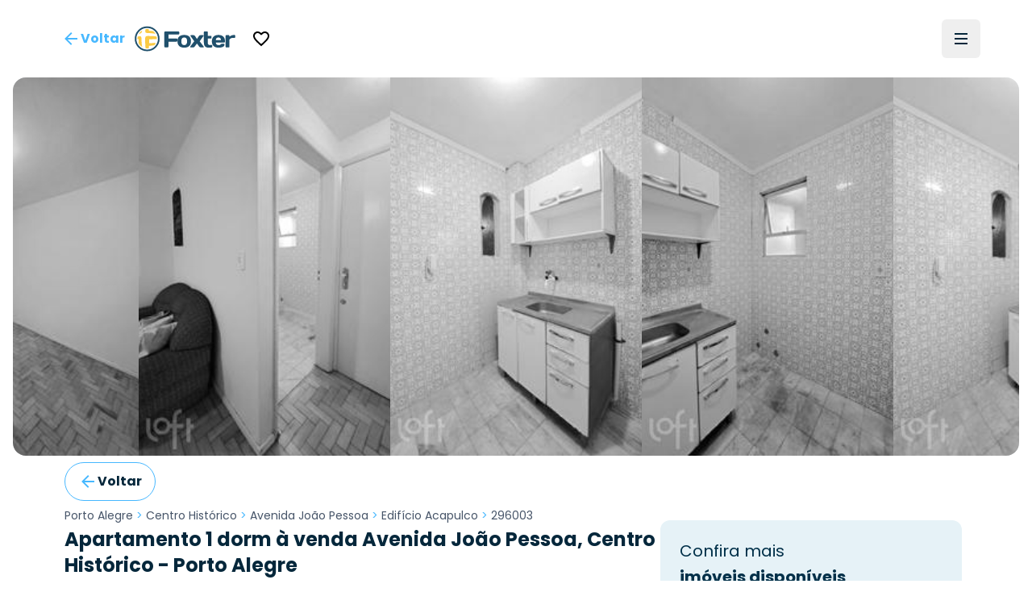

--- FILE ---
content_type: application/javascript; charset=UTF-8
request_url: https://www.foxterciaimobiliaria.com.br/_next/static/chunks/21dbd9af5c3b1297.js
body_size: 11263
content:
(globalThis.TURBOPACK||(globalThis.TURBOPACK=[])).push(["object"==typeof document?document.currentScript:void 0,16298,e=>{"use strict";var t,a,l=e.i(91788);function s(){return(s=Object.assign.bind()).apply(this,arguments)}e.s(["default",0,function(e){return l.createElement("svg",s({xmlns:"http://www.w3.org/2000/svg",height:24,width:24},e),t||(t=l.createElement("path",{d:"M0 0h24v24H0z",fill:"none"})),a||(a=l.createElement("path",{d:"M19 6.41 17.59 5 12 10.59 6.41 5 5 6.41 10.59 12 5 17.59 6.41 19 12 13.41 17.59 19 19 17.59 13.41 12z"})))}])},9878,e=>{e.v("/_next/static/media/banner_vendas.db59593a.jpg")},81912,(e,t,a)=>{"use strict";var l=e.r(30943);a.createRoot=l.createRoot,a.hydrateRoot=l.hydrateRoot},71963,17865,e=>{"use strict";var t=e.i(91398);e.s(["default",0,({category:e,isSelected:a,onClick:l,icon:s,displayName:n})=>(0,t.jsxs)("button",{onClick:l,className:`px-3 py-2 rounded-full text-xs font-medium transition-all flex items-center justify-center gap-2 whitespace-nowrap ${a?"bg-amber-50 border-2 border-amber-400 text-gray-900":"bg-gray-100 border-2 border-gray-100 text-gray-700 hover:bg-gray-150"}`,children:[(0,t.jsx)("img",{src:s,alt:e,className:`w-4 h-4 ${a?"[filter:invert(85%)_sepia(45%)_saturate(2612%)_hue-rotate(340deg)_brightness(105%)_contrast(97%)]":"opacity-60"}`}),n]},e)],71963),e.s(["default",0,({rating:e})=>{if(null==e||e<=0)return(0,t.jsx)("span",{className:"text-amber-400 text-sm",children:Array.from({length:5},(e,a)=>(0,t.jsx)("span",{className:"text-gray-300",children:"★"},a))});let a=Math.min(Math.max(e,0),5),l=Math.floor(a),s=a%1>=.5;return(0,t.jsxs)("span",{className:"text-amber-400 text-sm inline-flex items-center",children:[Array.from({length:l},(e,a)=>(0,t.jsx)("span",{className:"inline-block",children:"★"},`full-${a}`)),s&&(0,t.jsxs)("span",{className:"relative inline-block",children:[(0,t.jsx)("span",{className:"text-gray-300",children:"★"}),(0,t.jsx)("span",{className:"absolute left-0 top-0 overflow-hidden text-amber-400",style:{width:"50%"},children:"★"})]}),Array.from({length:5-l-!!s},(e,a)=>(0,t.jsx)("span",{className:"inline-block text-gray-300",children:"★"},`empty-${a}`))]})}],17865)},97904,41502,e=>{"use strict";var t,a,l,s,n,i,r=e.i(91398),c=e.i(91788),o=e.i(53892);let d=({children:e,className:t,Icon:a=()=>null,fullWidth:l,onClick:s,id:n,submit:i,name:c})=>(0,r.jsxs)("button",{name:c,id:n,className:(0,o.default)(t,l&&"w-full","appearance-none inline-flex gap-2 items-center justify-center px-3 py-0 leading-4 whitespace-nowrap rounded-full focus:outline-none focus:ring-2 focus:ring-offset-2 cursor-pointer h-12 tracking-normal normal-case bg-transparent text-foxter-brand-900 font-bold focus:ring-foxter-brand-100 hover:bg-foxter-brand-100 transition-colors ease-in-out duration-700"),onClick:s,type:i?"submit":"button",children:[(0,r.jsx)(a,{className:"fill-foxter-bright text-lg"}),e]});e.s(["default",0,d],41502);var u=e.i(35598);let h=({children:e,onClose:t,open:a})=>(0,r.jsxs)(u.Root,{onOpenChange:t,open:a,children:[(0,r.jsx)(u.Overlay,{className:"bg-gray-900 opacity-0 state-open:opacity-60 fixed inset-0 z-50 transition-opacity duration-200"}),(0,r.jsxs)(u.Content,{className:"bg-white overflow-y-auto overflow-x-hidden fixed z-50 top-[calc(50%-150px)] h-[280px] w-[320px] rounded-lg right-[calc(50%-160px)] flex flex-col",children:[(0,r.jsx)("div",{className:"flex p-4 items-center justify-center sticky top-0 bg-white border-b border-slate-300 z-20",children:(0,r.jsx)("h2",{className:"text-lg font-semibold text-gray-900",children:"Compartilhar"})}),(0,r.jsx)("div",{className:"flex flex-col px-4 py-4 gap-3 w-full grow",children:e})]})]});var f=e.i(41158),m=e.i(3828);function x(){return(x=Object.assign.bind()).apply(this,arguments)}let p=function(e){return c.createElement("svg",x({xmlns:"http://www.w3.org/2000/svg",height:24,width:24},e),t||(t=c.createElement("path",{d:"M0 0h24v24H0z",fill:"none"})),a||(a=c.createElement("path",{d:"M16 1H4c-1.1 0-2 .9-2 2v14h2V3h12V1zm3 4H8c-1.1 0-2 .9-2 2v14c0 1.1.9 2 2 2h11c1.1 0 2-.9 2-2V7c0-1.1-.9-2-2-2zm0 16H8V7h11v14z"})))};function g(){return(g=Object.assign.bind()).apply(this,arguments)}let b=function(e){return c.createElement("svg",g({xmlns:"http://www.w3.org/2000/svg",height:24,width:24},e),l||(l=c.createElement("path",{d:"M0 0h24v24H0z",fill:"none"})),s||(s=c.createElement("path",{d:"M20 4H4c-1.1 0-1.99.9-1.99 2L2 18c0 1.1.9 2 2 2h16c1.1 0 2-.9 2-2V6c0-1.1-.9-2-2-2zm0 4-8 5-8-5V6l8 5 8-5v2z"})))};function v(){return(v=Object.assign.bind()).apply(this,arguments)}let w=function(e){return c.createElement("svg",v({xmlns:"http://www.w3.org/2000/svg",height:24,width:24},e),n||(n=c.createElement("path",{d:"M0 0h24v24H0V0z",fill:"none"})),i||(i=c.createElement("path",{d:"M18 16.08c-.76 0-1.44.3-1.96.77L8.91 12.7c.05-.23.09-.46.09-.7s-.04-.47-.09-.7l7.05-4.11c.54.5 1.25.81 2.04.81 1.66 0 3-1.34 3-3s-1.34-3-3-3-3 1.34-3 3c0 .24.04.47.09.7L8.04 9.81C7.5 9.31 6.79 9 6 9c-1.66 0-3 1.34-3 3s1.34 3 3 3c.79 0 1.5-.31 2.04-.81l7.12 4.16c-.05.21-.08.43-.08.65 0 1.61 1.31 2.92 2.92 2.92s2.92-1.31 2.92-2.92c0-1.61-1.31-2.92-2.92-2.92zM18 4c.55 0 1 .45 1 1s-.45 1-1 1-1-.45-1-1 .45-1 1-1zM6 13c-.55 0-1-.45-1-1s.45-1 1-1 1 .45 1 1-.45 1-1 1zm12 7.02c-.55 0-1-.45-1-1s.45-1 1-1 1 .45 1 1-.45 1-1 1z"})))};e.s(["default",0,({compact:e,twitterText:t=""})=>{let a,l,s,n,i,[o,u]=(0,c.useState)(!1),x=(0,c.useCallback)(()=>{u(e=>!e)},[]),{asPath:g}=(0,m.useRouter)();return(0,r.jsxs)("div",{className:"flex flex-row items-center",children:[(0,r.jsx)("span",{"data-ga-event-action":"compartilharImovel","data-ga-event-category":"Ação","data-ga-event":"click:event",children:(0,r.jsx)(d,{onClick:x,Icon:w,className:"text-sm h-10 px-2",children:e?"":"Compartilhar"})}),(0,r.jsxs)(h,{onClose:x,open:o,children:[(0,r.jsx)(f.default,{prefetch:!1,target:"_blank",href:(a=`www.foxterciaimobiliaria.com.br${g}`,l=`${t} - ${a}`,`https://wa.me/?text=${encodeURIComponent(l)}`),children:(0,r.jsxs)("button",{className:"flex items-center justify-start w-full px-4 py-3 bg-[#25D366] hover:bg-[#20BA5A] text-white font-medium rounded-full transition-colors gap-3",children:[(0,r.jsx)("svg",{xmlns:"http://www.w3.org/2000/svg",viewBox:"0 0 24 24",fill:"white",className:"w-6 h-6",children:(0,r.jsx)("path",{d:"M19.05,4.91C17.18,3.03,14.69,2,12.04,2c-5.46,0-9.91,4.45-9.91,9.91c0,1.75,0.46,3.45,1.32,4.95L2.05,22l5.25-1.38 c1.45,0.79,3.08,1.21,4.74,1.21h0c0,0,0,0,0,0c5.46,0,9.91-4.45,9.91-9.91C21.95,9.27,20.92,6.78,19.05,4.91z M12.04,20.15 L12.04,20.15c-1.48,0-2.93-0.4-4.2-1.15l-0.3-0.18l-3.12,0.82l0.83-3.04l-0.2-0.31c-0.82-1.31-1.26-2.83-1.26-4.38 c0-4.54,3.7-8.24,8.24-8.24c2.2,0,4.27,0.86,5.82,2.42c1.56,1.56,2.41,3.63,2.41,5.83C20.28,16.46,16.58,20.15,12.04,20.15z M16.56,13.99c-0.25-0.12-1.47-0.72-1.69-0.81c-0.23-0.08-0.39-0.12-0.56,0.12c-0.17,0.25-0.64,0.81-0.78,0.97 c-0.14,0.17-0.29,0.19-0.54,0.06c-0.25-0.12-1.05-0.39-1.99-1.23c-0.74-0.66-1.23-1.47-1.38-1.72c-0.14-0.25-0.02-0.38,0.11-0.51 c0.11-0.11,0.25-0.29,0.37-0.43c0.12-0.14,0.17-0.25,0.25-0.41c0.08-0.17,0.04-0.31-0.02-0.43c-0.06-0.12-0.56-1.34-0.76-1.84 c-0.2-0.48-0.41-0.42-0.56-0.43C8.86,7.33,8.7,7.33,8.53,7.33c-0.17,0-0.43,0.06-0.66,0.31C7.65,7.89,7.01,8.49,7.01,9.71 c0,1.22,0.89,2.4,1.01,2.56c0.12,0.17,1.75,2.67,4.23,3.74c0.59,0.26,1.05,0.41,1.41,0.52c0.59,0.19,1.13,0.16,1.56,0.1 c0.48-0.07,1.47-0.6,1.67-1.18c0.21-0.58,0.21-1.07,0.14-1.18S16.81,14.11,16.56,13.99z"})}),"WhatsApp"]})}),(0,r.jsx)(f.default,{prefetch:!1,target:"_blank",href:(s=`www.foxterciaimobiliaria.com.br${g}`,n=encodeURIComponent(t),i=encodeURIComponent(`Confira este im\xf3vel: ${s}`),`mailto:?subject=${n}&body=${i}`),children:(0,r.jsxs)("button",{className:"flex items-center justify-start w-full rounded-full px-4 py-3 bg-gray-100 hover:bg-gray-200 text-gray-800 font-medium transition-colors gap-3",children:[(0,r.jsx)(b,{className:"w-6 h-6"}),"Enviar Email"]})}),(0,r.jsxs)("button",{className:"flex items-center justify-start rounded-full w-full px-4 py-3 bg-gray-100 hover:bg-gray-200 text-gray-800 font-medium transition-colors gap-3",onClick:()=>navigator?.clipboard?.writeText("www.foxterciaimobiliaria.com.br"+g),children:[(0,r.jsx)(p,{className:"w-6 h-6"}),"Copiar Link"]})]})]})}],97904)},96312,e=>{"use strict";var t=e.i(91398);e.s(["default",0,({children:e,id:a})=>(0,t.jsx)("p",{className:"text-lg text-foxter-brand-900",id:a,children:e})])},33624,e=>{"use strict";var t,a,l=e.i(91788);function s(){return(s=Object.assign.bind()).apply(this,arguments)}e.s(["default",0,function(e){return l.createElement("svg",s({xmlns:"http://www.w3.org/2000/svg",height:24,width:24},e),t||(t=l.createElement("path",{d:"M0 0h24v24H0V0z",fill:"none"})),a||(a=l.createElement("path",{d:"m14.12 4 1.83 2H20v12H4V6h4.05l1.83-2h4.24M15 2H9L7.17 4H4c-1.1 0-2 .9-2 2v12c0 1.1.9 2 2 2h16c1.1 0 2-.9 2-2V6c0-1.1-.9-2-2-2h-3.17L15 2zm-3 7c1.65 0 3 1.35 3 3s-1.35 3-3 3-3-1.35-3-3 1.35-3 3-3m0-2c-2.76 0-5 2.24-5 5s2.24 5 5 5 5-2.24 5-5-2.24-5-5-5z"})))}])},52162,e=>{"use strict";var t=e.i(91788),a=e.i(79293),l=e.i(57006),s=e.i(17549);function n(e){let n=e+"CollectionProvider",[i,r]=(0,a.createContextScope)(n),[c,o]=i(n,{collectionRef:{current:null},itemMap:new Map}),d=e+"CollectionSlot",u=t.default.forwardRef((e,a)=>{let{scope:n,children:i}=e,r=o(d,n),c=(0,l.useComposedRefs)(a,r.collectionRef);return t.default.createElement(s.Slot,{ref:c},i)}),h=e+"CollectionItemSlot",f="data-radix-collection-item";return[{Provider:e=>{let{scope:a,children:l}=e,s=t.default.useRef(null),n=t.default.useRef(new Map).current;return t.default.createElement(c,{scope:a,itemMap:n,collectionRef:s},l)},Slot:u,ItemSlot:t.default.forwardRef((e,a)=>{let{scope:n,children:i,...r}=e,c=t.default.useRef(null),d=(0,l.useComposedRefs)(a,c),u=o(h,n);return t.default.useEffect(()=>(u.itemMap.set(c,{ref:c,...r}),()=>void u.itemMap.delete(c))),t.default.createElement(s.Slot,{[f]:"",ref:d},i)})},function(a){let l=o(e+"CollectionConsumer",a);return t.default.useCallback(()=>{let e=l.collectionRef.current;if(!e)return[];let t=Array.from(e.querySelectorAll(`[${f}]`));return Array.from(l.itemMap.values()).sort((e,a)=>t.indexOf(e.ref.current)-t.indexOf(a.ref.current))},[l.collectionRef,l.itemMap])},r]}e.s(["createCollection",()=>n])},24537,e=>{"use strict";var t=e.i(91788);let a=(0,t.createContext)(void 0);function l(e){let l=(0,t.useContext)(a);return e||l||"ltr"}e.s(["useDirection",()=>l])},98847,e=>{"use strict";function t(e,[t,a]){return Math.min(a,Math.max(t,e))}e.s(["clamp",()=>t])},54292,e=>{"use strict";var t=e.i(91398),a=e.i(94053),l=e.i(53892);e.s(["default",0,({options:e,values:s=e,name:n,label:i,onChange:r,value:c,prefix:o,suffix:d,initialValue:u,compact:h,invalid:f,errorText:m,className:x})=>(0,t.jsxs)("div",{className:(0,l.default)("group w-full mx-0 relative mb-3",x),children:[(0,t.jsxs)(a.Root,{name:n,defaultValue:u??s[0],onValueChange:r,value:c,children:[(0,t.jsxs)(a.Trigger,{name:n,className:(0,l.default)("inline-flex mx-0 text-left focus:ring-0 rounded-full w-full shadow-none border border-slate-200 bg-slate-100 text-foxter-brand-900 text-opacity-70 placeholder-slate-300 px-3 py-0 text-md h-12 focus:border-foxter-brand-300 focus:outline-0 transition-colors duration-300 appearance-none",i&&"pt-5",f&&"border-2 !border-red-600 focus:border-red-600"),children:[i&&(0,t.jsx)("label",{className:(0,l.default)("text-xs font-medium leading-5 text-slate-600 origin-top-right pl-2 absolute left-1 top-1 group-focus-within:text-foxter-brand-300 transition-colors duration-300",f&&"text-red-600 group-focus-within:text-red-600"),htmlFor:n,children:i}),o&&(0,t.jsx)("span",{className:(0,l.default)("absolute left-2 top-4 size-regular leading-none",i&&"mt-2"),children:o}),(0,t.jsx)(a.Value,{className:"flex items-center"}),d&&(0,t.jsx)("span",{className:"absolute right-2 top-4 size-regular leading-none",children:d}),(0,t.jsx)(a.Icon,{className:(0,l.default)("absolute right-2")})]}),(0,t.jsx)(a.Content,{className:"overflow-hidden bg-white z-50",children:(0,t.jsx)(a.Viewport,{className:"p-3",children:e.map((e,l)=>(0,t.jsxs)(a.Item,{value:s[l],className:"text-foxter-brand-900 cursor-pointer bg-white hover:bg-slate-100 rounded px-2 py-2 transition duration-200 focus:outline-none focus:bg-slate-100",children:[(0,t.jsx)(a.ItemText,{children:e}),(0,t.jsx)(a.ItemIndicator,{className:"absolute left-0 inline-flex"})]},e))})})]}),f&&m&&(0,t.jsx)("p",{className:"mt-0 text-sm text-red-600",children:m})]})])},18934,e=>{"use strict";var t=e.i(91788);function a(e,{onAdded:l,onRemoved:s}={}){(0,t.useEffect)(()=>{let t=t=>{let a=decodeURI(new URL(t.oldURL).hash),n=decodeURI(new URL(t.newURL).hash);a===e&&n!==e&&null!=s&&s(),a!==e&&n===e&&null!=l&&l()};return window.addEventListener("hashchange",t),()=>{window.removeEventListener("hashchange",t)}},[e,l,s]);let n=(0,t.useCallback)(()=>{window.location.hash=e},[e]);return{addHash:n,removeHash:(0,t.useCallback)(()=>{window.location.hash=""},[]),isHashActive:(0,t.useMemo)(()=>window.location.hash===e,[e])}}e.s(["default",()=>a])},25264,e=>{"use strict";var t=e.i(91398),a=e.i(91788),l=e.i(60978),s=e.i(17309),n=e.i(14079),i=e.i(64687),r=e.i(59111),c=e.i(69290),o=e.i(56306),d=e.i(8644),u=e.i(46889),h=e.i(6849),f=e.i(47943),m=e.i(93614),x=e.i(66808),p=e.i(91068),g=e.i(28921),b=e.i(37310);e.s(["default",0,({menuStartOpen:e,openAdvancedFilter:v})=>{let{user:w,isLogged:j,isLoading:y}=(0,p.useAuth)(),[C,N]=(0,a.useState)(e??!1),{data:k}=(0,n.default)("citiesCount",()=>(0,s.default)("home")),M=(0,a.useMemo)(()=>[{label:"Vender",link:"/vender-meu-imovel",Icon:d.default},{label:"Financiar",link:"/financiamento",Icon:i.default,gaEvent:{name:"click:event",action:"financiamento-menu",category:"Navigation"}},{label:"Seja Corretor",link:"/seja-corretor",Icon:c.default,extraClasses:["hidden xl:block"],hide:j},{label:"Favoritos",link:"/meus-favoritos",Icon:r.default,extraClasses:["hidden 2xl:block"],hide:!j},{label:"Recomendados",link:"/meus-recomendados",Icon:u.default,extraClasses:["hidden 2xl:block"],hide:!j}],[j]),E=(0,a.useCallback)(()=>{(0,g.triggerEvent)("login-modal:open")},[]);return(0,t.jsxs)(h.default,{openMenu:C,LeadingComponent:(0,t.jsx)(b.default,{compact:!0,openAdvancedFilter:v}),isHome:!0,children:[(0,t.jsx)(l.default,{citiesCount:k?.citiesCount}),M.map(e=>(0,a.createElement)(f.NavbarLink,{...e,key:e.label})),!y&&!j&&(0,t.jsx)(x.NavbarUserLogin,{Icon:o.default,label:"Acessar conta",openLogin:E}),j&&w?.name?.first!=null&&(0,t.jsx)(m.NavbarUserLogged,{onClick:()=>N(e=>!e),name:w?.name?.first})]})}])},13227,e=>{"use strict";var t=e.i(58568),a=e.i(91788);let l=a.useLayoutEffect,s={sm:"410px",md:"768px",lg:"1024px",xl:"1280px","2xl":"1536px",huge:"1600px"};e.s(["default",0,(e,n=!1,i=s)=>{let[r,c]=(0,a.useState)(n);return l(()=>{if(null!=window.navigator&&!0!==/ServerSideRendering|^Deno\//.test(window.navigator.userAgent)&&"matchMedia"in window)return a(),window.addEventListener("resize",a),()=>window.removeEventListener("resize",a);function a(){let a=(0,t.default)(i,e,"999999px"),l=window.matchMedia(`(min-width: ${a})`);c(e=>e!=l.matches?l.matches:e)}},[e,i]),r}],13227)},25437,e=>{"use strict";var t,a,l=e.i(91788);function s(){return(s=Object.assign.bind()).apply(this,arguments)}e.s(["default",0,function(e){return l.createElement("svg",s({xmlns:"http://www.w3.org/2000/svg",height:24,width:24},e),t||(t=l.createElement("path",{d:"M0 0h24v24H0z",fill:"none"})),a||(a=l.createElement("path",{d:"M20 11H7.83l5.59-5.59L12 4l-8 8 8 8 1.41-1.41L7.83 13H20v-2z"})))}])},92744,e=>{"use strict";var t=e.i(91398),a=e.i(68489),l=e.i(91788),s=e.i(13227),n=e.i(6849),i=e.i(18934),r=e.i(3828),c=e.i(25437),o=e.i(5040);let d=()=>{let e=(0,r.useRouter)(),{removeHash:a}=(0,i.default)("login-modal");return(0,t.jsx)(o.default,{Icon:c.default,onClick:()=>{let t=l=>{e.events.off("routeChangeComplete",t),e.events.off("hashChangeComplete",t),l.includes("#login-modal")&&(window.history.go(-2),a())};e.events.on("routeChangeComplete",t),e.events.on("hashChangeComplete",t),window.history.back()},children:(0,t.jsx)("span",{className:"hidden sm:inline",children:"Voltar"})})},u=({menuStartOpen:e,Action:a})=>(0,t.jsx)(n.default,{openMenu:e,BackButton:(0,t.jsx)(d,{}),LeadingComponent:null!=a?(0,t.jsx)(t.Fragment,{children:a}):null});var h=e.i(25264);let f=(0,a.default)(()=>e.A(14214),{loadableGenerated:{modules:[51464]},ssr:!1});e.s(["default",0,({filter:e,Action:a,isImovelPage:n=!1})=>{let[i,r]=(0,l.useState)(!1),c=(0,s.default)("lg");return(0,t.jsxs)(t.Fragment,{children:[!1===c?(0,t.jsx)(u,{Action:a}):(0,t.jsx)(h.default,{openAdvancedFilter:()=>r(!0)}),i&&(0,t.jsx)(l.Suspense,{fallback:null,children:(0,t.jsx)(f,{filterState:e,onClose:()=>r(!1),open:i})}),n&&(0,t.jsx)("div",{className:"pt-16 lg:pt-24"})]})}],92744)},7450,87424,e=>{"use strict";var t,a,l,s,n=e.i(91788);function i(){return(i=Object.assign.bind()).apply(this,arguments)}function r(){return(r=Object.assign.bind()).apply(this,arguments)}e.s(["default",0,function(e){return n.createElement("svg",i({xmlns:"http://www.w3.org/2000/svg",height:24,width:24},e),t||(t=n.createElement("path",{d:"M0 0h24v24H0z",fill:"none"})),a||(a=n.createElement("path",{d:"M19 13h-6v6h-2v-6H5v-2h6V5h2v6h6v2z"})))}],7450),e.s(["default",0,function(e){return n.createElement("svg",r({xmlns:"http://www.w3.org/2000/svg",height:24,width:24},e),l||(l=n.createElement("path",{d:"M0 0h24v24H0z",fill:"none"})),s||(s=n.createElement("path",{d:"M19 13H5v-2h14v2z"})))}],87424)},31620,30767,e=>{"use strict";var t=e.i(91398);e.s(["default",0,({children:e,id:a})=>(0,t.jsx)("p",{className:"text-lg text-slate-500",id:a,children:e})],31620),e.s(["default",0,({children:e,id:a})=>(0,t.jsx)("p",{className:"text-xs text-slate-500",id:a,children:e})],30767)},82080,e=>{"use strict";var t=e.i(91398),a=e.i(91788);let l=(0,a.createContext)({onChangeInputs:()=>null,values:{}});e.s(["default",0,({children:e})=>{let[s,n]=(0,a.useState)({}),i=(0,a.useCallback)((e,t)=>{n(a=>({...a,[e]:t}))},[]);return(0,t.jsx)(l.Provider,{value:{onChangeInputs:i,values:s},children:e})},"useFormsInputs",0,()=>a.default.useContext(l)])},50308,e=>{"use strict";var t=e.i(91398),a=e.i(35598),l=e.i(53892);e.s(["default",0,({children:e,onOpenChange:s,open:n,trigger:i,onClose:r,modalWidth:c=436})=>{let o=null!=c?{"--modal-width":`${c}px`,"--modal-left":`calc(50% - ${c/2}px)`}:void 0;return(0,t.jsxs)(a.Root,{open:n,onOpenChange:s,children:[(0,t.jsx)(a.Trigger,{asChild:!0,children:i}),(0,t.jsxs)(a.Portal,{children:[(0,t.jsx)(a.Overlay,{id:"dialog-overlay",className:"bg-gray-900 opacity-60 fixed inset-0 z-[12347]"}),(0,t.jsx)(a.Content,{onPointerDownOutside:r,onInteractOutside:r,onFocusOutside:r,onEscapeKeyDown:r,style:o,className:(0,l.default)("max-h-[calc(var(--vh,_1vh)_*_100_-_120px)] h-auto","md:w-[var(--modal-width)] md:left-[var(--modal-left)] md:right-[var(--modal-left)]","md:top-1/24 md:bottom-auto md:max-h-11/12","bg-white fixed w-full bottom-0 right-0 rounded-t-3xl md:rounded-md z-[12348] md:shadow-md overflow-y-scroll scrollbar-thin scrollbar-thumb-slate-300 scrollbar-track-slate-100 scrollbar-thumb-rounded-full"),"aria-label":"Modal de formulário",children:(0,t.jsx)("div",{className:"flex flex-col w-full h-full p-5",children:e})})]})]})}])},54338,e=>{"use strict";var t=e.i(75370);e.s(["formsConfig",()=>t.default])},84054,e=>{"use strict";e.s(["default",0,function(e){if(!e)return"<p></p>";let t=e.replace(/\s(?!style=|class=|className=)[a-zA-Z0-9\-_]+="[^"]*"/g,""),a=["div","span","p","b","i","strong","em","ul","ol","li","a","br"];return t.replace(/<\/?([a-zA-Z0-9-]+)(\s[^>]*)?>/g,(e,t)=>a.includes(t)?e:"")}])},27659,e=>{"use strict";var t=e.i(91398);e.s(["default",0,({children:e})=>(0,t.jsx)("div",{className:"container mx-auto max-w-6xl",children:e})])},49577,e=>{"use strict";var t=e.i(91398),a=e.i(53892);e.s(["default",0,({children:e,className:l,Icon:s=()=>null,fullWidth:n,onClick:i,id:r,submit:c})=>(0,t.jsxs)("button",{id:r,className:(0,a.default)(n&&"w-full","appearance-none inline-flex gap-1 items-center justify-center px-2 py-0 text-sm leading-4 whitespace-nowrap rounded-full focus:outline-none focus:ring-2 focus:ring-offset-2 cursor-pointer h-12 tracking-normal font-bold normal-case bg-[#F9C013] text-[#05273B] focus:ring-[#d9a911] hover:bg-[#d9a911] transition-colors ease-in-out duration-500",l),onClick:i,type:c?"submit":"button",children:[(0,t.jsx)(s,{className:"fill-current text-[#05273B] text-lg"}),e]})])},7896,e=>{"use strict";var t,a,l=e.i(91788);function s(){return(s=Object.assign.bind()).apply(this,arguments)}e.s(["default",0,function(e){return l.createElement("svg",s({xmlns:"http://www.w3.org/2000/svg",height:24,width:24},e),t||(t=l.createElement("path",{d:"M0 0h24v24H0z",fill:"none"})),a||(a=l.createElement("path",{d:"M17 12h-5v5h5v-5zM16 1v2H8V1H6v2H5c-1.11 0-1.99.9-1.99 2L3 19a2 2 0 0 0 2 2h14c1.1 0 2-.9 2-2V5c0-1.1-.9-2-2-2h-1V1h-2zm3 18H5V8h14v11z"})))}])},46485,e=>{"use strict";var t=e.i(91398),a=e.i(53892);e.s(["default",0,({children:e,className:l,Icon:s=()=>null,fullWidth:n,onClick:i=()=>null,id:r,submit:c})=>(0,t.jsxs)("button",{id:r,className:(0,a.default)(n&&"w-full","appearance-none inline-flex gap-1  items-center justify-center px-2 py-0 text-sm leading-4 whitespace-nowrap rounded-full focus:outline-none focus:ring-2 focus:ring-offset-2 cursor-pointer h-12 tracking-normal font-bold normal-case bg-transparent border border-foxter-bright text-foxter-brand-900 focus:ring-foxter-brand-100 hover:bg-foxter-brand-100 transition-colors ease-in-out duration-700",l),onClick:i,type:c?"submit":"button",children:[(0,t.jsx)(s,{className:"fill-foxter-brand-300 text-lg"}),e]})])},42294,e=>{"use strict";var t,a,l=e.i(91788);function s(){return(s=Object.assign.bind()).apply(this,arguments)}e.s(["default",0,function(e){return l.createElement("svg",s({xmlns:"http://www.w3.org/2000/svg",height:24,width:24},e),t||(t=l.createElement("path",{fill:"none",d:"M0 0h24v24H0z"})),a||(a=l.createElement("path",{d:"M19.05 4.91A9.816 9.816 0 0 0 12.04 2c-5.46 0-9.91 4.45-9.91 9.91 0 1.75.46 3.45 1.32 4.95L2.05 22l5.25-1.38c1.45.79 3.08 1.21 4.74 1.21 5.46 0 9.91-4.45 9.91-9.91 0-2.65-1.03-5.14-2.9-7.01zm-7.01 15.24c-1.48 0-2.93-.4-4.2-1.15l-.3-.18-3.12.82.83-3.04-.2-.31a8.264 8.264 0 0 1-1.26-4.38c0-4.54 3.7-8.24 8.24-8.24 2.2 0 4.27.86 5.82 2.42a8.183 8.183 0 0 1 2.41 5.83c.02 4.54-3.68 8.23-8.22 8.23zm4.52-6.16c-.25-.12-1.47-.72-1.69-.81-.23-.08-.39-.12-.56.12-.17.25-.64.81-.78.97-.14.17-.29.19-.54.06-.25-.12-1.05-.39-1.99-1.23-.74-.66-1.23-1.47-1.38-1.72-.14-.25-.02-.38.11-.51.11-.11.25-.29.37-.43s.17-.25.25-.41c.08-.17.04-.31-.02-.43s-.56-1.34-.76-1.84c-.2-.48-.41-.42-.56-.43h-.48c-.17 0-.43.06-.66.31-.22.25-.86.85-.86 2.07 0 1.22.89 2.4 1.01 2.56.12.17 1.75 2.67 4.23 3.74.59.26 1.05.41 1.41.52.59.19 1.13.16 1.56.1.48-.07 1.47-.6 1.67-1.18.21-.58.21-1.07.14-1.18s-.22-.16-.47-.28z"})))}])},32553,e=>{"use strict";var t=e.i(91398),a=e.i(53892),l=e.i(42294);e.s(["default",0,({onClick:e,className:s,fullWidth:n=!1,mobileContract:i=!0,value:r="WhatsApp"})=>(0,t.jsxs)("button",{className:(0,a.default)(s,n&&"w-full","appearance-none inline-flex gap-1 items-center justify-center px-4 py-0 text-sm leading-4 whitespace-nowrap rounded-full focus:outline-none focus:ring-2 focus:ring-offset-2 cursor-pointer h-12 tracking-normal font-bold normal-case text-white transition-colors ease-in-out duration-500 lg:w-full bg-[#29A71A] hover:bg-[#238E17]",!i&&"w-full"),onClick:e,"data-testid":"whatsapp-button",children:[(0,t.jsx)(l.default,{className:"fill-white text-lg"}),(0,t.jsx)("div",{className:(0,a.default)(i&&"hidden lg:block"),children:r})]})])},84209,e=>{"use strict";var t,a,l=e.i(91398),s=e.i(91788),n=e.i(42842),i=e.i(46485),r=e.i(49577),c=e.i(53892),o=e.i(3828),d=e.i(7896),u=e.i(53900),h=e.i(32553);let f=({onSelectForm:e,showPlanVisitForm:t=!1})=>{let{broker:a}=(0,u.default)(),n=(0,o.useRouter)(),f=(0,s.useMemo)(()=>n.asPath?.includes("empreendimento"),[n]);return(0,l.jsx)("div",{className:"fixed lg:static left-0 z-40 p-2 lg:p-0 lg:px-0 bottom-0 rounded-t-xl bg-white w-full",children:(0,l.jsxs)("div",{className:(0,c.default)("flex justify-around w-full gap-1 lg:pb-0.5 lg:pr-0 pb-2",null==a?"":"pr-[60px]"),children:[f?(0,l.jsx)(r.default,{fullWidth:!0,className:"flex lg:hidden",onClick:()=>e("contact"),children:"Tirar dúvidas"}):(0,l.jsx)(i.default,{fullWidth:!0,className:"flex lg:hidden",onClick:()=>e("contact"),children:"Tirar dúvidas"}),!0===t?(0,l.jsx)(r.default,{fullWidth:!0,Icon:()=>(0,l.jsx)(d.default,{className:"hidden lg:flex fill-[#05273B]"}),onClick:()=>e("visit"),className:"bg-[#F9C013] text-[#05273B] hover:bg-[#e5b30f]",children:"Agendar visita"}):null,(0,l.jsx)(h.default,{onClick:()=>e("whatsapp"),mobileContract:!0,value:"WhatsApp"})]})})};var m=e.i(50308);function x(){return(x=Object.assign.bind()).apply(this,arguments)}let p=function(e){return s.createElement("svg",x({width:16,height:16,viewBox:"0 0 24 24",fill:"none",xmlns:"http://www.w3.org/2000/svg"},e),t||(t=s.createElement("path",{d:"M14 2H6c-1.1 0-2 .9-2 2v16c0 1.1.89 2 1.99 2H18c1.1 0 2-.9 2-2V8l-6-6Z",stroke:"currentColor"})),a||(a=s.createElement("path",{d:"M14 2v6h6M16 13H8M16 17H8M10 9H8",stroke:"currentColor"})))},g=({onClick:e,className:t=""})=>(0,l.jsxs)("button",{onClick:()=>{e&&e()},className:"bg-blue-50 text-black p-4 rounded-full w-full font-bold text-lg flex items-center justify-center gap-3",children:[(0,l.jsx)("div",{className:"w-6 h-6 bg-white rounded-lg flex items-center justify-center",children:(0,l.jsx)(p,{className:"w-4 h-4 text-black"})}),(0,l.jsx)("span",{children:"Envie uma pré-proposta"})]}),b=({children:e,mobileFormSelector:t,appendContent:a,showPreProposalButton:s=!1})=>(0,l.jsxs)("div",{className:"static lg:sticky top-24",children:[(0,l.jsxs)("div",{className:"w-full flex flex-col items-center",children:[t,(0,l.jsx)("div",{className:"w-full bg-white lg:border rounded-2xl lg:px-5 py-3 flex flex-col items-center h-fit overflow-y-auto lg:max-h-[calc(100vh_-_180px)]  ",children:(0,l.jsx)("div",{className:"lg:block hidden",children:e})}),s&&(0,l.jsx)("div",{className:"mt-4 w-full",children:(0,l.jsx)(g,{})})]}),null!=a&&(0,l.jsx)("div",{className:"mt-4 w-full",children:a})]});var v=e.i(54292),w=e.i(82080),j=e.i(82794),y=e.i(7450),C=e.i(87424),N=e.i(5040);let k=({children:e})=>(0,l.jsx)("div",{className:"flex gap-2 items-center w-full",children:e});var M=e.i(64492);let E=["Todos os dias","Domingo","Segunda","Terça","Quarta","Quinta","Sexta","Sábado"],z=["Qualquer hora","8:00","8:30","9:00","9:30","10:00","10:30","11:00","11:30","12:00","12:30","13:00","13:30","14:00","14:30","15:00","15:30","16:00","16:30","17:00","17:30","18:00","18:30","19:00","19:30","20:00","20:30"],H=()=>{let[e,t]=(0,s.useState)(1),a=(0,s.useCallback)(()=>{t(e=>e<3?++e:e)},[]),n=(0,s.useCallback)(()=>{t(e=>--e)},[]);return(0,l.jsxs)(l.Fragment,{children:[(0,l.jsx)(M.default,{children:"Indique os melhores horários para você:"}),[...Array(e)].map((e,t)=>(0,l.jsxs)(k,{children:[(0,l.jsx)(v.default,{label:"Dia",options:E,name:`day-${t}`}),(0,l.jsx)(v.default,{label:"Horário",options:z,name:`time-${t}`}),0===t?(0,l.jsx)(N.default,{Icon:y.default,id:"add-button",onClick:a}):(0,l.jsx)(N.default,{Icon:C.default,id:"remove-button",onClick:n})]},t))]})},A=["WhatsApp","Telefone","Email"];e.s(["default",0,({showPlanVisitForm:e,appendContent:t,initialForm:a,formData:i,onSuccess:r,showPreProposalButton:c=!1,search:o,openPhotoGallery:d})=>{let[u,h]=(0,s.useState)(null),[x,p]=(0,s.useState)(!1),[g,y]=(0,s.useState)(436),{onChangeInputs:C,values:N}=(0,w.useFormsInputs)();(0,s.useEffect)(()=>{switch(a){case"agendar-visita":h("visit"),p(!0);break;case"whats-app":h("whatsapp"),p(!0);break;case"interesse":h("contact"),p(!0)}},[a]);let k=(0,s.useMemo)(()=>{let e={formTitle:"Tire suas dúvidas",formData:i?.default};return"visit"===u&&(e.formTitle="Agendar visita",e.buttonText="Agendar visita",e.successMessage="Seu agendamento foi solicitado com sucesso!",e.formData={...i?.default,...i?.visita}),"whatsapp"===u&&(e.buttonText="Conversar por WhatsApp",e.formData={...i?.default,...i?.whatsapp}),e},[i,u]),M=(0,s.useCallback)(e=>{h(e),p(!0)},[]),E=(0,s.useCallback)(e=>{!1===e&&h(null),p(e)},[]),z=(0,s.useCallback)(e=>{let t=document.querySelectorAll("#h-captcha");t.length>0&&t.forEach(t=>{"true"===t.getAttribute("data-open")&&e.preventDefault()})},[]);return(0,l.jsxs)(l.Fragment,{children:[(0,l.jsx)(b,{mobileFormSelector:(0,l.jsx)(f,{onSelectForm:M,showPlanVisitForm:e}),appendContent:t,showPreProposalButton:c,children:(0,l.jsxs)(j.default,{compact:!0,inputValues:N,onChange:C,onSuccess:r,formTitle:"Tire suas dúvidas",formData:i?.default,closeExternalModal:()=>E(!1),search:o,openPhotoGallery:d,children:[(0,l.jsx)(n.default,{compact:!0,multiline:!0,value:N.doubts,onChange:e=>C("doubts",e),name:"doubts",type:"text",label:"Dúvidas"}),(0,l.jsx)(v.default,{compact:!0,name:"contact_type",options:A,label:"Forma de contato",value:N.contact_type,onChange:e=>C("contact_type",e)})]})}),(0,l.jsx)("div",{children:(0,l.jsx)(m.default,{onClose:z,open:x,onOpenChange:E,modalWidth:g,children:(0,l.jsx)(j.default,{setModalWidth:y,inputValues:N,onChange:C,...k,onSuccess:r,closeExternalModal:()=>E(!1),search:o,openPhotoGallery:d,children:"visit"===u?(0,l.jsx)(H,{}):(0,l.jsxs)(l.Fragment,{children:[(0,l.jsx)(n.default,{multiline:!0,value:N.doubts??"",onChange:e=>C("doubts",e),name:"doubts",type:"text",label:"Dúvidas"}),"contact"===u?(0,l.jsx)(v.default,{value:N.contact_type??"",onChange:e=>C("contact_type",e),name:"contact_type",options:A,label:"Forma de contato"}):(0,l.jsx)("input",{type:"hidden",name:"contact_type",value:"Whatsapp"})]})})})})]})}],84209)},53379,58121,e=>{"use strict";var t=e.i(91398);e.s(["default",0,({children:e})=>(0,t.jsx)("div",{className:"basis-full lg:basis-2/6",children:e})],53379),e.s(["default",0,({children:e})=>(0,t.jsx)("div",{className:"basis-full lg:basis-4/6 max-w-full lg:max-w-[66%]",children:e})],58121)},36643,e=>{"use strict";var t=e.i(91398);e.s(["default",0,({children:e})=>(0,t.jsx)("div",{className:"container mx-auto flex flex-wrap lg:flex-nowrap px-4 gap-12 pb-12",children:e})])},14292,43819,e=>{"use strict";var t=e.i(91398);e.s(["ButtonsContainer",0,({children:e})=>(0,t.jsx)("div",{className:"items-start gap-4 lg:gap-0 xl:gap-2 hidden md:flex",children:e}),"ButtonsSmallContainer",0,({children:e})=>(0,t.jsx)("div",{className:"flex md:hidden",children:e}),"default",0,({children:e})=>(0,t.jsx)("div",{className:"w-full",children:e})],14292);var a=e.i(87597),l=e.i(27659),s=e.i(25437);let n=()=>(0,t.jsx)(a.default,{className:"hidden lg:flex",Icon:s.default,onClick:()=>{window.history.back()},children:(0,t.jsx)("span",{className:"hidden sm:inline",children:"Voltar"})});e.s(["default",0,({buttonsLeft:e,children:s})=>(0,t.jsx)(l.default,{children:(0,t.jsxs)("div",{className:"px-1 container mx-auto flex items-center justify-between sm:px-4 pt-2 mb-2 2xl:mb-4",children:[(0,t.jsxs)("div",{className:"flex items-center justify-center md:gap-2 gap-1",children:[(0,t.jsx)(n,{}),e.map((e,l)=>(0,t.jsxs)(a.default,{onClick:e.handler,Icon:e.Icon,children:[(0,t.jsx)("span",{className:"hidden md:block",children:e.label}),e.compactLabel&&(0,t.jsx)("span",{className:"block md:hidden",children:e.compactLabel})]},`buttons-${l}`))]}),s]})})],43819)},62230,e=>{"use strict";var t,a=e.i(91788);function l(){return(l=Object.assign.bind()).apply(this,arguments)}e.s(["default",0,function(e){return a.createElement("svg",l({xmlns:"http://www.w3.org/2000/svg",width:"1em",height:"1em",viewBox:"0 0 512 512",fill:"currentColor"},e),t||(t=a.createElement("g",{fill:"#000"},a.createElement("path",{d:"M45.5 45.5 43 47.9v143.2l2.5 2.4c3.6 3.7 8.6 3.4 11.9-.6l2.6-3.1V60h129.8l3.1-2.6c4-3.3 4.3-8.3.6-11.9l-2.4-2.5H47.9l-2.4 2.5zM318.5 45.5c-3.7 3.6-3.4 8.6.6 11.9l3.1 2.6H452v129.8l2.6 3.1c3.3 4 8.3 4.3 11.9.6l2.5-2.4V47.9l-2.5-2.4-2.4-2.5H320.9l-2.4 2.5zM237.5 160.1c-32.4 4.1-68.9 21.2-103.1 48.4-12.9 10.3-42 39.4-44 44-1.3 3.1-1.3 3.9.1 7.1 1.9 4.5 30.7 33.4 43.6 43.7 40.9 32.5 82.7 49.6 121.4 49.7 50 .1 104.6-27.7 152.4-77.7 13.7-14.3 15.6-17.4 13.8-22.7-1.4-4.1-31.8-34.5-44.7-44.6-41.3-32.7-83.1-49.4-122.5-48.9-5.5.1-13.1.5-17 1zm43 18.4c36.3 7.5 74.4 30 109.7 64.5 6.5 6.4 11.8 12.2 11.8 13 0 .8-5.3 6.6-11.8 13-35.5 34.7-73 56.8-110.2 64.6-11.7 2.5-36.3 2.5-48 0-29.2-6.1-58.8-21.2-88-44.7-12.5-10-34-30.9-34-32.9 0-2.1 21.7-23.1 34.5-33.3 31.7-25.4 61.9-40.1 93-45.3 10.2-1.7 32.3-1.2 43 1.1z"}),a.createElement("path",{d:"M242.7 205.5c-9 2.5-16 6.7-23.3 13.9-10.6 10.6-15.4 22-15.4 36.6 0 14.6 4.8 26 15.4 36.6 10.6 10.6 22 15.4 36.6 15.4 14.6 0 26-4.8 36.6-15.4 10.6-10.6 15.4-22 15.4-36.6 0-14.6-4.8-26-15.4-36.6-10.8-10.8-22.1-15.4-37.1-15.3-4.4 0-10.2.7-12.8 1.4zm27.6 18.3c6.5 2.9 13.8 10 17.3 16.9 2.6 5.2 2.9 6.8 2.9 15.3 0 8.4-.3 10.1-2.8 15-3.7 7.2-9.6 13.1-16.5 16.6-5.1 2.6-6.7 2.9-15.2 2.9s-10.1-.3-14.8-2.8c-7.6-4-13.7-10-16.9-16.6-2.5-4.9-2.8-6.7-2.8-15.1.1-11.2 1.9-16.3 8.6-23.5 8-8.7 15.3-11.7 27.4-11.1 5.3.2 9.6 1 12.8 2.4zM45.5 318.5l-2.5 2.4v143.2l2.5 2.4 2.4 2.5h143.2l2.4-2.5c3.7-3.6 3.4-8.6-.6-11.9l-3.1-2.6H60V322.2l-2.6-3.1c-3.3-4-8.3-4.3-11.9-.6zM454.6 319.1l-2.6 3.1V452H322.2l-3.1 2.6c-4 3.3-4.3 8.3-.6 11.9l2.4 2.5h143.2l2.4-2.5 2.5-2.4V320.9l-2.5-2.4c-3.6-3.7-8.6-3.4-11.9.6z"}))))}])},27643,e=>{"use strict";var t=e.i(91398);e.s(["default",0,({children:e,color:a="text-foxter-brand-900",bgColor:l="bg-foxter-brand-300",borderColor:s,className:n})=>(0,t.jsx)("div",{className:`${a} ${l} ${s||""} hover:bg-foxter-brand-100 flex items-center gap-2 text-sm bg-opacity-10 py-1 px-4 rounded-full ${s?"border":""} transition-colors duration-200 ${n||""}`,children:e})])},57660,e=>{"use strict";var t=e.i(91398),a=e.i(84054),l=e.i(91788),s=e.i(62230),n=e.i(27643),i=e.i(55119),r=e.i(76604);e.s(["default",0,({city:e,code:c,description:o,district:d,title:u,pageviews:h,children:f})=>{let m=(0,l.useMemo)(()=>(0,a.default)(o),[o]);return(0,t.jsxs)("div",{className:"pt-12 pb-12 md:py-8",children:[(0,t.jsx)(r.default,{children:u}),(0,t.jsxs)("div",{className:"flex flex-col gap-2",children:[(0,t.jsxs)("div",{className:"flex items-center gap-3 mb-4",children:[null!=c&&(0,t.jsxs)(n.default,{bgColor:"bg-gray-500",color:"text-gray-700",borderColor:"border-transparent",children:["Código ",c]}),null!=h&&h>300&&(0,t.jsxs)("div",{className:"bg-foxter-brand-300 bg-opacity-20 max-w-fit text-sm px-4 py-1 rounded-full flex items-center gap-2",children:[(0,t.jsx)(s.default,{className:"w-5 h-5"}),(0,t.jsxs)("span",{children:[(0,t.jsx)("strong",{children:"Alta demanda"})," por este imóvel"]})]})]}),(0,t.jsx)("div",{className:"flex items-center gap-3 mb-4",children:d&&e&&(0,t.jsxs)(i.default,{children:[d," - ",e]})}),m&&(0,t.jsx)("div",{className:"mb-4",dangerouslySetInnerHTML:{__html:m}}),(0,t.jsx)("div",{children:f})]})]})}])},48761,e=>{e.v(t=>Promise.all(["static/chunks/f4fe8aeb8343dcd3.js"].map(t=>e.l(t))).then(()=>t(93594)))},28805,e=>{e.v(t=>Promise.all(["static/chunks/3dcc93bb4829c1ba.js"].map(t=>e.l(t))).then(()=>t(79466)))},32814,e=>{e.v(t=>Promise.all(["static/chunks/9708d1c8cf734456.js","static/chunks/c20a566b46496cf8.js"].map(t=>e.l(t))).then(()=>t(45321)))},94267,e=>{e.v(t=>Promise.all(["static/chunks/a0fa16d7b83ac0a4.js"].map(t=>e.l(t))).then(()=>t(21189)))},84729,e=>{e.v(t=>Promise.all(["static/chunks/4fa464e9253ae29e.js","static/chunks/ab14c76a1064b8d3.js","static/chunks/b6baf58fc44d6744.js"].map(t=>e.l(t))).then(()=>t(14141)))},14214,e=>{e.v(t=>Promise.all(["static/chunks/095f266b6e478a31.js","static/chunks/bda47c4bfa76ff66.js","static/chunks/c20a566b46496cf8.js"].map(t=>e.l(t))).then(()=>t(51464)))},68556,e=>{e.v(t=>Promise.all(["static/chunks/4b2959ce8c79e505.js","static/chunks/b6baf58fc44d6744.js"].map(t=>e.l(t))).then(()=>t(6986)))}]);

--- FILE ---
content_type: application/javascript; charset=UTF-8
request_url: https://www.foxterciaimobiliaria.com.br/_next/static/chunks/0f35f4ccfd4ecb0e.js
body_size: 13710
content:
(globalThis.TURBOPACK||(globalThis.TURBOPACK=[])).push(["object"==typeof document?document.currentScript:void 0,26016,(e,i,n)=>{"use strict";Object.defineProperty(n,"__esModule",{value:!0}),Object.defineProperty(n,"setAttributesFromProps",{enumerable:!0,get:function(){return a}});let r={acceptCharset:"accept-charset",className:"class",htmlFor:"for",httpEquiv:"http-equiv",noModule:"noModule"},t=["onLoad","onReady","dangerouslySetInnerHTML","children","onError","strategy","stylesheets"];function o(e){return["async","defer","noModule"].includes(e)}function a(e,i){for(let[n,a]of Object.entries(i)){if(!i.hasOwnProperty(n)||t.includes(n)||void 0===a)continue;let s=r[n]||n.toLowerCase();"SCRIPT"===e.tagName&&o(s)?e[s]=!!a:e.setAttribute(s,String(a)),(!1===a||"SCRIPT"===e.tagName&&o(s)&&(!a||"false"===a))&&(e.setAttribute(s,""),e.removeAttribute(s))}}("function"==typeof n.default||"object"==typeof n.default&&null!==n.default)&&void 0===n.default.__esModule&&(Object.defineProperty(n.default,"__esModule",{value:!0}),Object.assign(n.default,n),i.exports=n.default)},61457,(e,i,n)=>{"use strict";Object.defineProperty(n,"__esModule",{value:!0});var r={default:function(){return v},handleClientScriptLoad:function(){return p},initScriptLoader:function(){return g}};for(var t in r)Object.defineProperty(n,t,{enumerable:!0,get:r[t]});let o=e.r(41705),a=e.r(52456),s=e.r(91398),l=o._(e.r(30943)),u=a._(e.r(91788)),d=e.r(13584),c=e.r(26016),b=e.r(99604),f=new Map,w=new Set,m=e=>{let{src:i,id:n,onLoad:r=()=>{},onReady:t=null,dangerouslySetInnerHTML:o,children:a="",strategy:s="afterInteractive",onError:u,stylesheets:d}=e,b=n||i;if(b&&w.has(b))return;if(f.has(i)){w.add(b),f.get(i).then(r,u);return}let m=()=>{t&&t(),w.add(b)},p=document.createElement("script"),g=new Promise((e,i)=>{p.addEventListener("load",function(i){e(),r&&r.call(this,i),m()}),p.addEventListener("error",function(e){i(e)})}).catch(function(e){u&&u(e)});o?(p.innerHTML=o.__html||"",m()):a?(p.textContent="string"==typeof a?a:Array.isArray(a)?a.join(""):"",m()):i&&(p.src=i,f.set(i,g)),(0,c.setAttributesFromProps)(p,e),"worker"===s&&p.setAttribute("type","text/partytown"),p.setAttribute("data-nscript",s),d&&(e=>{if(l.default.preinit)return e.forEach(e=>{l.default.preinit(e,{as:"style"})});if("undefined"!=typeof window){let i=document.head;e.forEach(e=>{let n=document.createElement("link");n.type="text/css",n.rel="stylesheet",n.href=e,i.appendChild(n)})}})(d),document.body.appendChild(p)};function p(e){let{strategy:i="afterInteractive"}=e;"lazyOnload"===i?window.addEventListener("load",()=>{(0,b.requestIdleCallback)(()=>m(e))}):m(e)}function g(e){e.forEach(p),[...document.querySelectorAll('[data-nscript="beforeInteractive"]'),...document.querySelectorAll('[data-nscript="beforePageRender"]')].forEach(e=>{let i=e.id||e.getAttribute("src");w.add(i)})}function h(e){let{id:i,src:n="",onLoad:r=()=>{},onReady:t=null,strategy:o="afterInteractive",onError:a,stylesheets:c,...f}=e,{updateScripts:p,scripts:g,getIsSsr:h,appDir:v,nonce:y}=(0,u.useContext)(d.HeadManagerContext);y=f.nonce||y;let x=(0,u.useRef)(!1);(0,u.useEffect)(()=>{let e=i||n;x.current||(t&&e&&w.has(e)&&t(),x.current=!0)},[t,i,n]);let O=(0,u.useRef)(!1);if((0,u.useEffect)(()=>{if(!O.current){if("afterInteractive"===o)m(e);else"lazyOnload"===o&&("complete"===document.readyState?(0,b.requestIdleCallback)(()=>m(e)):window.addEventListener("load",()=>{(0,b.requestIdleCallback)(()=>m(e))}));O.current=!0}},[e,o]),("beforeInteractive"===o||"worker"===o)&&(p?(g[o]=(g[o]||[]).concat([{id:i,src:n,onLoad:r,onReady:t,onError:a,...f,nonce:y}]),p(g)):h&&h()?w.add(i||n):h&&!h()&&m({...e,nonce:y})),v){if(c&&c.forEach(e=>{l.default.preinit(e,{as:"style"})}),"beforeInteractive"===o)if(!n)return f.dangerouslySetInnerHTML&&(f.children=f.dangerouslySetInnerHTML.__html,delete f.dangerouslySetInnerHTML),(0,s.jsx)("script",{nonce:y,dangerouslySetInnerHTML:{__html:`(self.__next_s=self.__next_s||[]).push(${JSON.stringify([0,{...f,id:i}])})`}});else return l.default.preload(n,f.integrity?{as:"script",integrity:f.integrity,nonce:y,crossOrigin:f.crossOrigin}:{as:"script",nonce:y,crossOrigin:f.crossOrigin}),(0,s.jsx)("script",{nonce:y,dangerouslySetInnerHTML:{__html:`(self.__next_s=self.__next_s||[]).push(${JSON.stringify([n,{...f,id:i}])})`}});"afterInteractive"===o&&n&&l.default.preload(n,f.integrity?{as:"script",integrity:f.integrity,nonce:y,crossOrigin:f.crossOrigin}:{as:"script",nonce:y,crossOrigin:f.crossOrigin})}return null}Object.defineProperty(h,"__nextScript",{value:!0});let v=h;("function"==typeof n.default||"object"==typeof n.default&&null!==n.default)&&void 0===n.default.__esModule&&(Object.defineProperty(n.default,"__esModule",{value:!0}),Object.assign(n.default,n),i.exports=n.default)},3828,(e,i,n)=>{i.exports=e.r(26990)},5040,e=>{"use strict";var i=e.i(91398),n=e.i(53892);e.s(["default",0,({children:e,className:r,Icon:t=()=>null,fullWidth:o,onClick:a,id:s,submit:l,name:u})=>(0,i.jsxs)("button",{name:u,id:s,className:(0,n.default)(r,o&&"w-full","appearance-none inline-flex gap-2 items-center justify-center px-3 py-0 text-base leading-4 whitespace-nowrap rounded-md focus:outline-none focus:ring-2 focus:ring-offset-2 cursor-pointer h-12 tracking-normal normal-case bg-transparent text-foxter-brand-300 font-bold focus:ring-foxter-brand-100 hover:bg-foxter-brand-100 transition-colors ease-in-out duration-700"),onClick:a,type:l?"submit":"button",children:[(0,i.jsx)(t,{className:"fill-foxter-bright text-lg"}),e]})])},35019,(e,i,n)=>{var r=e.r(12904),t=e.r(48684),o=e.r(32836);i.exports=function(e){return"string"==typeof e||!t(e)&&o(e)&&"[object String]"==r(e)}},3171,e=>{"use strict";var i,n,r=e.i(91788);function t(){return(t=Object.assign.bind()).apply(this,arguments)}e.s(["default",0,function(e){return r.createElement("svg",t({xmlns:"http://www.w3.org/2000/svg",width:24,height:24},e),i||(i=r.createElement("path",{"data-name":"Caminho 512",d:"M0 0h24v24H0Z",fill:"none"})),n||(n=r.createElement("path",{"data-name":"Caminho 513",d:"M10 6 8.59 7.41 13.17 12l-4.58 4.59L10 18l6-6Z"})))}])},71285,(e,i,n)=>{!function(r,t){"use strict";var o="function",a="undefined",s="object",l="string",u="major",d="model",c="name",b="type",f="vendor",w="version",m="architecture",p="console",g="mobile",h="tablet",v="smarttv",y="wearable",x="embedded",O="Amazon",E="Apple",S="ASUS",k="BlackBerry",_="Browser",C="Chrome",P="Firefox",A="Google",j="Huawei",M="Microsoft",I="Motorola",T="Opera",N="Samsung",V="Sharp",F="Sony",L="Xiaomi",W="Zebra",U="Facebook",B="Chromium OS",q="Mac OS",z=function(e,i){var n={};for(var r in e)i[r]&&i[r].length%2==0?n[r]=i[r].concat(e[r]):n[r]=e[r];return n},D=function(e){for(var i={},n=0;n<e.length;n++)i[e[n].toUpperCase()]=e[n];return i},R=function(e,i){return typeof e===l&&-1!==H(i).indexOf(H(e))},H=function(e){return e.toLowerCase()},G=function(e,i){if(typeof e===l)return e=e.replace(/^\s\s*/,""),typeof i===a?e:e.substring(0,500)},Z=function(e,i){for(var n,r,t,a,l,u,d=0;d<i.length&&!l;){var c=i[d],b=i[d+1];for(n=r=0;n<c.length&&!l&&c[n];)if(l=c[n++].exec(e))for(t=0;t<b.length;t++)u=l[++r],typeof(a=b[t])===s&&a.length>0?2===a.length?typeof a[1]==o?this[a[0]]=a[1].call(this,u):this[a[0]]=a[1]:3===a.length?typeof a[1]!==o||a[1].exec&&a[1].test?this[a[0]]=u?u.replace(a[1],a[2]):void 0:this[a[0]]=u?a[1].call(this,u,a[2]):void 0:4===a.length&&(this[a[0]]=u?a[3].call(this,u.replace(a[1],a[2])):void 0):this[a]=u||void 0;d+=2}},$=function(e,i){for(var n in i)if(typeof i[n]===s&&i[n].length>0){for(var r=0;r<i[n].length;r++)if(R(i[n][r],e))return"?"===n?void 0:n}else if(R(i[n],e))return"?"===n?void 0:n;return e},Y={ME:"4.90","NT 3.11":"NT3.51","NT 4.0":"NT4.0",2e3:"NT 5.0",XP:["NT 5.1","NT 5.2"],Vista:"NT 6.0",7:"NT 6.1",8:"NT 6.2",8.1:"NT 6.3",10:["NT 6.4","NT 10.0"],RT:"ARM"},K={browser:[[/\b(?:crmo|crios)\/([\w\.]+)/i],[w,[c,"Chrome"]],[/edg(?:e|ios|a)?\/([\w\.]+)/i],[w,[c,"Edge"]],[/(opera mini)\/([-\w\.]+)/i,/(opera [mobiletab]{3,6})\b.+version\/([-\w\.]+)/i,/(opera)(?:.+version\/|[\/ ]+)([\w\.]+)/i],[c,w],[/opios[\/ ]+([\w\.]+)/i],[w,[c,T+" Mini"]],[/\bopr\/([\w\.]+)/i],[w,[c,T]],[/\bb[ai]*d(?:uhd|[ub]*[aekoprswx]{5,6})[\/ ]?([\w\.]+)/i],[w,[c,"Baidu"]],[/(kindle)\/([\w\.]+)/i,/(lunascape|maxthon|netfront|jasmine|blazer)[\/ ]?([\w\.]*)/i,/(avant|iemobile|slim)\s?(?:browser)?[\/ ]?([\w\.]*)/i,/(?:ms|\()(ie) ([\w\.]+)/i,/(flock|rockmelt|midori|epiphany|silk|skyfire|bolt|iron|vivaldi|iridium|phantomjs|bowser|quark|qupzilla|falkon|rekonq|puffin|brave|whale(?!.+naver)|qqbrowserlite|qq|duckduckgo)\/([-\w\.]+)/i,/(heytap|ovi)browser\/([\d\.]+)/i,/(weibo)__([\d\.]+)/i],[c,w],[/(?:\buc? ?browser|(?:juc.+)ucweb)[\/ ]?([\w\.]+)/i],[w,[c,"UC"+_]],[/microm.+\bqbcore\/([\w\.]+)/i,/\bqbcore\/([\w\.]+).+microm/i,/micromessenger\/([\w\.]+)/i],[w,[c,"WeChat"]],[/konqueror\/([\w\.]+)/i],[w,[c,"Konqueror"]],[/trident.+rv[: ]([\w\.]{1,9})\b.+like gecko/i],[w,[c,"IE"]],[/ya(?:search)?browser\/([\w\.]+)/i],[w,[c,"Yandex"]],[/slbrowser\/([\w\.]+)/i],[w,[c,"Smart Lenovo "+_]],[/(avast|avg)\/([\w\.]+)/i],[[c,/(.+)/,"$1 Secure "+_],w],[/\bfocus\/([\w\.]+)/i],[w,[c,P+" Focus"]],[/\bopt\/([\w\.]+)/i],[w,[c,T+" Touch"]],[/coc_coc\w+\/([\w\.]+)/i],[w,[c,"Coc Coc"]],[/dolfin\/([\w\.]+)/i],[w,[c,"Dolphin"]],[/coast\/([\w\.]+)/i],[w,[c,T+" Coast"]],[/miuibrowser\/([\w\.]+)/i],[w,[c,"MIUI "+_]],[/fxios\/([-\w\.]+)/i],[w,[c,P]],[/\bqihu|(qi?ho?o?|360)browser/i],[[c,"360 "+_]],[/(oculus|sailfish|huawei|vivo)browser\/([\w\.]+)/i],[[c,/(.+)/,"$1 "+_],w],[/samsungbrowser\/([\w\.]+)/i],[w,[c,N+" Internet"]],[/(comodo_dragon)\/([\w\.]+)/i],[[c,/_/g," "],w],[/metasr[\/ ]?([\d\.]+)/i],[w,[c,"Sogou Explorer"]],[/(sogou)mo\w+\/([\d\.]+)/i],[[c,"Sogou Mobile"],w],[/(electron)\/([\w\.]+) safari/i,/(tesla)(?: qtcarbrowser|\/(20\d\d\.[-\w\.]+))/i,/m?(qqbrowser|2345Explorer)[\/ ]?([\w\.]+)/i],[c,w],[/(lbbrowser)/i,/\[(linkedin)app\]/i],[c],[/((?:fban\/fbios|fb_iab\/fb4a)(?!.+fbav)|;fbav\/([\w\.]+);)/i],[[c,U],w],[/(Klarna)\/([\w\.]+)/i,/(kakao(?:talk|story))[\/ ]([\w\.]+)/i,/(naver)\(.*?(\d+\.[\w\.]+).*\)/i,/safari (line)\/([\w\.]+)/i,/\b(line)\/([\w\.]+)\/iab/i,/(alipay)client\/([\w\.]+)/i,/(chromium|instagram|snapchat)[\/ ]([-\w\.]+)/i],[c,w],[/\bgsa\/([\w\.]+) .*safari\//i],[w,[c,"GSA"]],[/musical_ly(?:.+app_?version\/|_)([\w\.]+)/i],[w,[c,"TikTok"]],[/headlesschrome(?:\/([\w\.]+)| )/i],[w,[c,C+" Headless"]],[/ wv\).+(chrome)\/([\w\.]+)/i],[[c,C+" WebView"],w],[/droid.+ version\/([\w\.]+)\b.+(?:mobile safari|safari)/i],[w,[c,"Android "+_]],[/(chrome|omniweb|arora|[tizenoka]{5} ?browser)\/v?([\w\.]+)/i],[c,w],[/version\/([\w\.\,]+) .*mobile\/\w+ (safari)/i],[w,[c,"Mobile Safari"]],[/version\/([\w(\.|\,)]+) .*(mobile ?safari|safari)/i],[w,c],[/webkit.+?(mobile ?safari|safari)(\/[\w\.]+)/i],[c,[w,$,{"1.0":"/8",1.2:"/1",1.3:"/3","2.0":"/412","2.0.2":"/416","2.0.3":"/417","2.0.4":"/419","?":"/"}]],[/(webkit|khtml)\/([\w\.]+)/i],[c,w],[/(navigator|netscape\d?)\/([-\w\.]+)/i],[[c,"Netscape"],w],[/mobile vr; rv:([\w\.]+)\).+firefox/i],[w,[c,P+" Reality"]],[/ekiohf.+(flow)\/([\w\.]+)/i,/(swiftfox)/i,/(icedragon|iceweasel|camino|chimera|fennec|maemo browser|minimo|conkeror|klar)[\/ ]?([\w\.\+]+)/i,/(seamonkey|k-meleon|icecat|iceape|firebird|phoenix|palemoon|basilisk|waterfox)\/([-\w\.]+)$/i,/(firefox)\/([\w\.]+)/i,/(mozilla)\/([\w\.]+) .+rv\:.+gecko\/\d+/i,/(polaris|lynx|dillo|icab|doris|amaya|w3m|netsurf|sleipnir|obigo|mosaic|(?:go|ice|up)[\. ]?browser)[-\/ ]?v?([\w\.]+)/i,/(links) \(([\w\.]+)/i,/panasonic;(viera)/i],[c,w],[/(cobalt)\/([\w\.]+)/i],[c,[w,/master.|lts./,""]]],cpu:[[/(?:(amd|x(?:(?:86|64)[-_])?|wow|win)64)[;\)]/i],[[m,"amd64"]],[/(ia32(?=;))/i],[[m,H]],[/((?:i[346]|x)86)[;\)]/i],[[m,"ia32"]],[/\b(aarch64|arm(v?8e?l?|_?64))\b/i],[[m,"arm64"]],[/\b(arm(?:v[67])?ht?n?[fl]p?)\b/i],[[m,"armhf"]],[/windows (ce|mobile); ppc;/i],[[m,"arm"]],[/((?:ppc|powerpc)(?:64)?)(?: mac|;|\))/i],[[m,/ower/,"",H]],[/(sun4\w)[;\)]/i],[[m,"sparc"]],[/((?:avr32|ia64(?=;))|68k(?=\))|\barm(?=v(?:[1-7]|[5-7]1)l?|;|eabi)|(?=atmel )avr|(?:irix|mips|sparc)(?:64)?\b|pa-risc)/i],[[m,H]]],device:[[/\b(sch-i[89]0\d|shw-m380s|sm-[ptx]\w{2,4}|gt-[pn]\d{2,4}|sgh-t8[56]9|nexus 10)/i],[d,[f,N],[b,h]],[/\b((?:s[cgp]h|gt|sm)-\w+|sc[g-]?[\d]+a?|galaxy nexus)/i,/samsung[- ]([-\w]+)/i,/sec-(sgh\w+)/i],[d,[f,N],[b,g]],[/(?:\/|\()(ip(?:hone|od)[\w, ]*)(?:\/|;)/i],[d,[f,E],[b,g]],[/\((ipad);[-\w\),; ]+apple/i,/applecoremedia\/[\w\.]+ \((ipad)/i,/\b(ipad)\d\d?,\d\d?[;\]].+ios/i],[d,[f,E],[b,h]],[/(macintosh);/i],[d,[f,E]],[/\b(sh-?[altvz]?\d\d[a-ekm]?)/i],[d,[f,V],[b,g]],[/\b((?:ag[rs][23]?|bah2?|sht?|btv)-a?[lw]\d{2})\b(?!.+d\/s)/i],[d,[f,j],[b,h]],[/(?:huawei|honor)([-\w ]+)[;\)]/i,/\b(nexus 6p|\w{2,4}e?-[atu]?[ln][\dx][012359c][adn]?)\b(?!.+d\/s)/i],[d,[f,j],[b,g]],[/\b(poco[\w ]+|m2\d{3}j\d\d[a-z]{2})(?: bui|\))/i,/\b; (\w+) build\/hm\1/i,/\b(hm[-_ ]?note?[_ ]?(?:\d\w)?) bui/i,/\b(redmi[\-_ ]?(?:note|k)?[\w_ ]+)(?: bui|\))/i,/oid[^\)]+; (m?[12][0-389][01]\w{3,6}[c-y])( bui|; wv|\))/i,/\b(mi[-_ ]?(?:a\d|one|one[_ ]plus|note lte|max|cc)?[_ ]?(?:\d?\w?)[_ ]?(?:plus|se|lite)?)(?: bui|\))/i],[[d,/_/g," "],[f,L],[b,g]],[/oid[^\)]+; (2\d{4}(283|rpbf)[cgl])( bui|\))/i,/\b(mi[-_ ]?(?:pad)(?:[\w_ ]+))(?: bui|\))/i],[[d,/_/g," "],[f,L],[b,h]],[/; (\w+) bui.+ oppo/i,/\b(cph[12]\d{3}|p(?:af|c[al]|d\w|e[ar])[mt]\d0|x9007|a101op)\b/i],[d,[f,"OPPO"],[b,g]],[/vivo (\w+)(?: bui|\))/i,/\b(v[12]\d{3}\w?[at])(?: bui|;)/i],[d,[f,"Vivo"],[b,g]],[/\b(rmx[1-3]\d{3})(?: bui|;|\))/i],[d,[f,"Realme"],[b,g]],[/\b(milestone|droid(?:[2-4x]| (?:bionic|x2|pro|razr))?:?( 4g)?)\b[\w ]+build\//i,/\bmot(?:orola)?[- ](\w*)/i,/((?:moto[\w\(\) ]+|xt\d{3,4}|nexus 6)(?= bui|\)))/i],[d,[f,I],[b,g]],[/\b(mz60\d|xoom[2 ]{0,2}) build\//i],[d,[f,I],[b,h]],[/((?=lg)?[vl]k\-?\d{3}) bui| 3\.[-\w; ]{10}lg?-([06cv9]{3,4})/i],[d,[f,"LG"],[b,h]],[/(lm(?:-?f100[nv]?|-[\w\.]+)(?= bui|\))|nexus [45])/i,/\blg[-e;\/ ]+((?!browser|netcast|android tv)\w+)/i,/\blg-?([\d\w]+) bui/i],[d,[f,"LG"],[b,g]],[/(ideatab[-\w ]+)/i,/lenovo ?(s[56]000[-\w]+|tab(?:[\w ]+)|yt[-\d\w]{6}|tb[-\d\w]{6})/i],[d,[f,"Lenovo"],[b,h]],[/(?:maemo|nokia).*(n900|lumia \d+)/i,/nokia[-_ ]?([-\w\.]*)/i],[[d,/_/g," "],[f,"Nokia"],[b,g]],[/(pixel c)\b/i],[d,[f,A],[b,h]],[/droid.+; (pixel[\daxl ]{0,6})(?: bui|\))/i],[d,[f,A],[b,g]],[/droid.+ (a?\d[0-2]{2}so|[c-g]\d{4}|so[-gl]\w+|xq-a\w[4-7][12])(?= bui|\).+chrome\/(?![1-6]{0,1}\d\.))/i],[d,[f,F],[b,g]],[/sony tablet [ps]/i,/\b(?:sony)?sgp\w+(?: bui|\))/i],[[d,"Xperia Tablet"],[f,F],[b,h]],[/ (kb2005|in20[12]5|be20[12][59])\b/i,/(?:one)?(?:plus)? (a\d0\d\d)(?: b|\))/i],[d,[f,"OnePlus"],[b,g]],[/(alexa)webm/i,/(kf[a-z]{2}wi|aeo[c-r]{2})( bui|\))/i,/(kf[a-z]+)( bui|\)).+silk\//i],[d,[f,O],[b,h]],[/((?:sd|kf)[0349hijorstuw]+)( bui|\)).+silk\//i],[[d,/(.+)/g,"Fire Phone $1"],[f,O],[b,g]],[/(playbook);[-\w\),; ]+(rim)/i],[d,f,[b,h]],[/\b((?:bb[a-f]|st[hv])100-\d)/i,/\(bb10; (\w+)/i],[d,[f,k],[b,g]],[/(?:\b|asus_)(transfo[prime ]{4,10} \w+|eeepc|slider \w+|nexus 7|padfone|p00[cj])/i],[d,[f,S],[b,h]],[/ (z[bes]6[027][012][km][ls]|zenfone \d\w?)\b/i],[d,[f,S],[b,g]],[/(nexus 9)/i],[d,[f,"HTC"],[b,h]],[/(htc)[-;_ ]{1,2}([\w ]+(?=\)| bui)|\w+)/i,/(zte)[- ]([\w ]+?)(?: bui|\/|\))/i,/(alcatel|geeksphone|nexian|panasonic(?!(?:;|\.))|sony(?!-bra))[-_ ]?([-\w]*)/i],[f,[d,/_/g," "],[b,g]],[/droid.+; ([ab][1-7]-?[0178a]\d\d?)/i],[d,[f,"Acer"],[b,h]],[/droid.+; (m[1-5] note) bui/i,/\bmz-([-\w]{2,})/i],[d,[f,"Meizu"],[b,g]],[/; ((?:power )?armor(?:[\w ]{0,8}))(?: bui|\))/i],[d,[f,"Ulefone"],[b,g]],[/(blackberry|benq|palm(?=\-)|sonyericsson|acer|asus|dell|meizu|motorola|polytron|infinix|tecno)[-_ ]?([-\w]*)/i,/(hp) ([\w ]+\w)/i,/(asus)-?(\w+)/i,/(microsoft); (lumia[\w ]+)/i,/(lenovo)[-_ ]?([-\w]+)/i,/(jolla)/i,/(oppo) ?([\w ]+) bui/i],[f,d,[b,g]],[/(kobo)\s(ereader|touch)/i,/(archos) (gamepad2?)/i,/(hp).+(touchpad(?!.+tablet)|tablet)/i,/(kindle)\/([\w\.]+)/i,/(nook)[\w ]+build\/(\w+)/i,/(dell) (strea[kpr\d ]*[\dko])/i,/(le[- ]+pan)[- ]+(\w{1,9}) bui/i,/(trinity)[- ]*(t\d{3}) bui/i,/(gigaset)[- ]+(q\w{1,9}) bui/i,/(vodafone) ([\w ]+)(?:\)| bui)/i],[f,d,[b,h]],[/(surface duo)/i],[d,[f,M],[b,h]],[/droid [\d\.]+; (fp\du?)(?: b|\))/i],[d,[f,"Fairphone"],[b,g]],[/(u304aa)/i],[d,[f,"AT&T"],[b,g]],[/\bsie-(\w*)/i],[d,[f,"Siemens"],[b,g]],[/\b(rct\w+) b/i],[d,[f,"RCA"],[b,h]],[/\b(venue[\d ]{2,7}) b/i],[d,[f,"Dell"],[b,h]],[/\b(q(?:mv|ta)\w+) b/i],[d,[f,"Verizon"],[b,h]],[/\b(?:barnes[& ]+noble |bn[rt])([\w\+ ]*) b/i],[d,[f,"Barnes & Noble"],[b,h]],[/\b(tm\d{3}\w+) b/i],[d,[f,"NuVision"],[b,h]],[/\b(k88) b/i],[d,[f,"ZTE"],[b,h]],[/\b(nx\d{3}j) b/i],[d,[f,"ZTE"],[b,g]],[/\b(gen\d{3}) b.+49h/i],[d,[f,"Swiss"],[b,g]],[/\b(zur\d{3}) b/i],[d,[f,"Swiss"],[b,h]],[/\b((zeki)?tb.*\b) b/i],[d,[f,"Zeki"],[b,h]],[/\b([yr]\d{2}) b/i,/\b(dragon[- ]+touch |dt)(\w{5}) b/i],[[f,"Dragon Touch"],d,[b,h]],[/\b(ns-?\w{0,9}) b/i],[d,[f,"Insignia"],[b,h]],[/\b((nxa|next)-?\w{0,9}) b/i],[d,[f,"NextBook"],[b,h]],[/\b(xtreme\_)?(v(1[045]|2[015]|[3469]0|7[05])) b/i],[[f,"Voice"],d,[b,g]],[/\b(lvtel\-)?(v1[12]) b/i],[[f,"LvTel"],d,[b,g]],[/\b(ph-1) /i],[d,[f,"Essential"],[b,g]],[/\b(v(100md|700na|7011|917g).*\b) b/i],[d,[f,"Envizen"],[b,h]],[/\b(trio[-\w\. ]+) b/i],[d,[f,"MachSpeed"],[b,h]],[/\btu_(1491) b/i],[d,[f,"Rotor"],[b,h]],[/(shield[\w ]+) b/i],[d,[f,"Nvidia"],[b,h]],[/(sprint) (\w+)/i],[f,d,[b,g]],[/(kin\.[onetw]{3})/i],[[d,/\./g," "],[f,M],[b,g]],[/droid.+; (cc6666?|et5[16]|mc[239][23]x?|vc8[03]x?)\)/i],[d,[f,W],[b,h]],[/droid.+; (ec30|ps20|tc[2-8]\d[kx])\)/i],[d,[f,W],[b,g]],[/smart-tv.+(samsung)/i],[f,[b,v]],[/hbbtv.+maple;(\d+)/i],[[d,/^/,"SmartTV"],[f,N],[b,v]],[/(nux; netcast.+smarttv|lg (netcast\.tv-201\d|android tv))/i],[[f,"LG"],[b,v]],[/(apple) ?tv/i],[f,[d,E+" TV"],[b,v]],[/crkey/i],[[d,C+"cast"],[f,A],[b,v]],[/droid.+aft(\w+)( bui|\))/i],[d,[f,O],[b,v]],[/\(dtv[\);].+(aquos)/i,/(aquos-tv[\w ]+)\)/i],[d,[f,V],[b,v]],[/(bravia[\w ]+)( bui|\))/i],[d,[f,F],[b,v]],[/(mitv-\w{5}) bui/i],[d,[f,L],[b,v]],[/Hbbtv.*(technisat) (.*);/i],[f,d,[b,v]],[/\b(roku)[\dx]*[\)\/]((?:dvp-)?[\d\.]*)/i,/hbbtv\/\d+\.\d+\.\d+ +\([\w\+ ]*; *([\w\d][^;]*);([^;]*)/i],[[f,G],[d,G],[b,v]],[/\b(android tv|smart[- ]?tv|opera tv|tv; rv:)\b/i],[[b,v]],[/(ouya)/i,/(nintendo) ([wids3utch]+)/i],[f,d,[b,p]],[/droid.+; (shield) bui/i],[d,[f,"Nvidia"],[b,p]],[/(playstation [345portablevi]+)/i],[d,[f,F],[b,p]],[/\b(xbox(?: one)?(?!; xbox))[\); ]/i],[d,[f,M],[b,p]],[/((pebble))app/i],[f,d,[b,y]],[/(watch)(?: ?os[,\/]|\d,\d\/)[\d\.]+/i],[d,[f,E],[b,y]],[/droid.+; (glass) \d/i],[d,[f,A],[b,y]],[/droid.+; (wt63?0{2,3})\)/i],[d,[f,W],[b,y]],[/(quest( 2| pro)?)/i],[d,[f,U],[b,y]],[/(tesla)(?: qtcarbrowser|\/[-\w\.]+)/i],[f,[b,x]],[/(aeobc)\b/i],[d,[f,O],[b,x]],[/droid .+?; ([^;]+?)(?: bui|; wv\)|\) applew).+? mobile safari/i],[d,[b,g]],[/droid .+?; ([^;]+?)(?: bui|\) applew).+?(?! mobile) safari/i],[d,[b,h]],[/\b((tablet|tab)[;\/]|focus\/\d(?!.+mobile))/i],[[b,h]],[/(phone|mobile(?:[;\/]| [ \w\/\.]*safari)|pda(?=.+windows ce))/i],[[b,g]],[/(android[-\w\. ]{0,9});.+buil/i],[d,[f,"Generic"]]],engine:[[/windows.+ edge\/([\w\.]+)/i],[w,[c,"EdgeHTML"]],[/webkit\/537\.36.+chrome\/(?!27)([\w\.]+)/i],[w,[c,"Blink"]],[/(presto)\/([\w\.]+)/i,/(webkit|trident|netfront|netsurf|amaya|lynx|w3m|goanna)\/([\w\.]+)/i,/ekioh(flow)\/([\w\.]+)/i,/(khtml|tasman|links)[\/ ]\(?([\w\.]+)/i,/(icab)[\/ ]([23]\.[\d\.]+)/i,/\b(libweb)/i],[c,w],[/rv\:([\w\.]{1,9})\b.+(gecko)/i],[w,c]],os:[[/microsoft (windows) (vista|xp)/i],[c,w],[/(windows (?:phone(?: os)?|mobile))[\/ ]?([\d\.\w ]*)/i],[c,[w,$,Y]],[/windows nt 6\.2; (arm)/i,/windows[\/ ]?([ntce\d\. ]+\w)(?!.+xbox)/i,/(?:win(?=3|9|n)|win 9x )([nt\d\.]+)/i],[[w,$,Y],[c,"Windows"]],[/ip[honead]{2,4}\b(?:.*os ([\w]+) like mac|; opera)/i,/(?:ios;fbsv\/|iphone.+ios[\/ ])([\d\.]+)/i,/cfnetwork\/.+darwin/i],[[w,/_/g,"."],[c,"iOS"]],[/(mac os x) ?([\w\. ]*)/i,/(macintosh|mac_powerpc\b)(?!.+haiku)/i],[[c,q],[w,/_/g,"."]],[/droid ([\w\.]+)\b.+(android[- ]x86|harmonyos)/i],[w,c],[/(android|webos|qnx|bada|rim tablet os|maemo|meego|sailfish)[-\/ ]?([\w\.]*)/i,/(blackberry)\w*\/([\w\.]*)/i,/(tizen|kaios)[\/ ]([\w\.]+)/i,/\((series40);/i],[c,w],[/\(bb(10);/i],[w,[c,k]],[/(?:symbian ?os|symbos|s60(?=;)|series60)[-\/ ]?([\w\.]*)/i],[w,[c,"Symbian"]],[/mozilla\/[\d\.]+ \((?:mobile|tablet|tv|mobile; [\w ]+); rv:.+ gecko\/([\w\.]+)/i],[w,[c,P+" OS"]],[/web0s;.+rt(tv)/i,/\b(?:hp)?wos(?:browser)?\/([\w\.]+)/i],[w,[c,"webOS"]],[/watch(?: ?os[,\/]|\d,\d\/)([\d\.]+)/i],[w,[c,"watchOS"]],[/crkey\/([\d\.]+)/i],[w,[c,C+"cast"]],[/(cros) [\w]+(?:\)| ([\w\.]+)\b)/i],[[c,B],w],[/panasonic;(viera)/i,/(netrange)mmh/i,/(nettv)\/(\d+\.[\w\.]+)/i,/(nintendo|playstation) ([wids345portablevuch]+)/i,/(xbox); +xbox ([^\);]+)/i,/\b(joli|palm)\b ?(?:os)?\/?([\w\.]*)/i,/(mint)[\/\(\) ]?(\w*)/i,/(mageia|vectorlinux)[; ]/i,/([kxln]?ubuntu|debian|suse|opensuse|gentoo|arch(?= linux)|slackware|fedora|mandriva|centos|pclinuxos|red ?hat|zenwalk|linpus|raspbian|plan 9|minix|risc os|contiki|deepin|manjaro|elementary os|sabayon|linspire)(?: gnu\/linux)?(?: enterprise)?(?:[- ]linux)?(?:-gnu)?[-\/ ]?(?!chrom|package)([-\w\.]*)/i,/(hurd|linux) ?([\w\.]*)/i,/(gnu) ?([\w\.]*)/i,/\b([-frentopcghs]{0,5}bsd|dragonfly)[\/ ]?(?!amd|[ix346]{1,2}86)([\w\.]*)/i,/(haiku) (\w+)/i],[c,w],[/(sunos) ?([\w\.\d]*)/i],[[c,"Solaris"],w],[/((?:open)?solaris)[-\/ ]?([\w\.]*)/i,/(aix) ((\d)(?=\.|\)| )[\w\.])*/i,/\b(beos|os\/2|amigaos|morphos|openvms|fuchsia|hp-ux|serenityos)/i,/(unix) ?([\w\.]*)/i],[c,w]]},X=function(e,i){if(typeof e===s&&(i=e,e=void 0),!(this instanceof X))return new X(e,i).getResult();var n=typeof r!==a&&r.navigator?r.navigator:void 0,t=e||(n&&n.userAgent?n.userAgent:""),p=n&&n.userAgentData?n.userAgentData:void 0,v=i?z(K,i):K,y=n&&n.userAgent==t;return this.getBrowser=function(){var e,i={};return i[c]=void 0,i[w]=void 0,Z.call(i,t,v.browser),i[u]=typeof(e=i[w])===l?e.replace(/[^\d\.]/g,"").split(".")[0]:void 0,y&&n&&n.brave&&typeof n.brave.isBrave==o&&(i[c]="Brave"),i},this.getCPU=function(){var e={};return e[m]=void 0,Z.call(e,t,v.cpu),e},this.getDevice=function(){var e={};return e[f]=void 0,e[d]=void 0,e[b]=void 0,Z.call(e,t,v.device),y&&!e[b]&&p&&p.mobile&&(e[b]=g),y&&"Macintosh"==e[d]&&n&&typeof n.standalone!==a&&n.maxTouchPoints&&n.maxTouchPoints>2&&(e[d]="iPad",e[b]=h),e},this.getEngine=function(){var e={};return e[c]=void 0,e[w]=void 0,Z.call(e,t,v.engine),e},this.getOS=function(){var e={};return e[c]=void 0,e[w]=void 0,Z.call(e,t,v.os),y&&!e[c]&&p&&"Unknown"!=p.platform&&(e[c]=p.platform.replace(/chrome os/i,B).replace(/macos/i,q)),e},this.getResult=function(){return{ua:this.getUA(),browser:this.getBrowser(),engine:this.getEngine(),os:this.getOS(),device:this.getDevice(),cpu:this.getCPU()}},this.getUA=function(){return t},this.setUA=function(e){return t=typeof e===l&&e.length>500?G(e,500):e,this},this.setUA(t),this};if(X.VERSION="1.0.37",X.BROWSER=D([c,w,u]),X.CPU=D([m]),X.DEVICE=D([d,f,b,p,g,v,h,y,x]),X.ENGINE=X.OS=D([c,w]),typeof n!==a)i.exports&&(n=i.exports=X),n.UAParser=X;else if(typeof define===o&&define.amd)e.r,void 0!==X&&e.v(X);else typeof r!==a&&(r.UAParser=X);var J=typeof r!==a&&(r.jQuery||r.Zepto);if(J&&!J.ua){var Q=new X;J.ua=Q.getResult(),J.ua.get=function(){return Q.getUA()},J.ua.set=function(e){Q.setUA(e);var i=Q.getResult();for(var n in i)J.ua[n]=i[n]}}}("object"==typeof window?window:e.e)},63872,(e,i,n)=>{"use strict";Object.defineProperty(n,"__esModule",{value:!0});var r=e.r(91788),t=r&&"object"==typeof r&&"default"in r?r.default:r,o=e.r(71285),a=new o,s=a.getBrowser(),l=a.getCPU(),u=a.getDevice(),d=a.getEngine(),c=a.getOS(),b=a.getUA(),f=function(e){return a.setUA(e)},w=function(e){if(!e)return void console.error("No userAgent string was provided");var i=new o(e);return{UA:i,browser:i.getBrowser(),cpu:i.getCPU(),device:i.getDevice(),engine:i.getEngine(),os:i.getOS(),ua:i.getUA(),setUserAgent:function(e){return i.setUA(e)}}},m=Object.freeze({ClientUAInstance:a,browser:s,cpu:l,device:u,engine:d,os:c,ua:b,setUa:f,parseUserAgent:w});function p(e,i){var n=Object.keys(e);if(Object.getOwnPropertySymbols){var r=Object.getOwnPropertySymbols(e);i&&(r=r.filter(function(i){return Object.getOwnPropertyDescriptor(e,i).enumerable})),n.push.apply(n,r)}return n}function g(e){return(g="function"==typeof Symbol&&"symbol"==typeof Symbol.iterator?function(e){return typeof e}:function(e){return e&&"function"==typeof Symbol&&e.constructor===Symbol&&e!==Symbol.prototype?"symbol":typeof e})(e)}function h(){return(h=Object.assign||function(e){for(var i=1;i<arguments.length;i++){var n=arguments[i];for(var r in n)Object.prototype.hasOwnProperty.call(n,r)&&(e[r]=n[r])}return e}).apply(this,arguments)}function v(e){return(v=Object.setPrototypeOf?Object.getPrototypeOf:function(e){return e.__proto__||Object.getPrototypeOf(e)})(e)}function y(e,i){return(y=Object.setPrototypeOf||function(e,i){return e.__proto__=i,e})(e,i)}function x(e,i){if(null==e)return{};var n,r,t=function(e,i){if(null==e)return{};var n,r,t={},o=Object.keys(e);for(r=0;r<o.length;r++)n=o[r],i.indexOf(n)>=0||(t[n]=e[n]);return t}(e,i);if(Object.getOwnPropertySymbols){var o=Object.getOwnPropertySymbols(e);for(r=0;r<o.length;r++)n=o[r],!(i.indexOf(n)>=0)&&Object.prototype.propertyIsEnumerable.call(e,n)&&(t[n]=e[n])}return t}function O(e){if(void 0===e)throw ReferenceError("this hasn't been initialised - super() hasn't been called");return e}function E(e,i){(null==i||i>e.length)&&(i=e.length);for(var n=0,r=Array(i);n<i;n++)r[n]=e[n];return r}var S="mobile",k="tablet",_="smarttv",C="console",P="wearable",A="embedded",j=void 0,M={Chrome:"Chrome",Firefox:"Firefox",Opera:"Opera",Yandex:"Yandex",Safari:"Safari",InternetExplorer:"Internet Explorer",Edge:"Edge",Chromium:"Chromium",Ie:"IE",MobileSafari:"Mobile Safari",EdgeChromium:"Edge Chromium",MIUI:"MIUI Browser",SamsungBrowser:"Samsung Browser"},I={IOS:"iOS",Android:"Android",WindowsPhone:"Windows Phone",Windows:"Windows",MAC_OS:"Mac OS"},T={isMobile:!1,isTablet:!1,isBrowser:!1,isSmartTV:!1,isConsole:!1,isWearable:!1},N=function(e){switch(e){case S:return{isMobile:!0};case k:return{isTablet:!0};case _:return{isSmartTV:!0};case C:return{isConsole:!0};case P:return{isWearable:!0};case j:return{isBrowser:!0};case A:return{isEmbedded:!0};default:return T}},V=function(e){var i=arguments.length>1&&void 0!==arguments[1]?arguments[1]:"none";return e||i},F=function(){return!!("undefined"!=typeof window&&(window.navigator||navigator))&&(window.navigator||navigator)},L=function(e){var i=F();return i&&i.platform&&(-1!==i.platform.indexOf(e)||"MacIntel"===i.platform&&i.maxTouchPoints>1&&!window.MSStream)},W=function(e){return e.type===S},U=function(e){return e.type===k},B=function(e){var i=e.type;return i===S||i===k},q=function(e){return e.type===_},z=function(e){return e.type===j},D=function(e){return e.type===P},R=function(e){return e.type===C},H=function(e){return e.type===A},G=function(e){return V(e.vendor)},Z=function(e){return V(e.model)},$=function(e){return V(e.type,"browser")},Y=function(e){return e.name===I.Android},K=function(e){return e.name===I.Windows},X=function(e){return e.name===I.MAC_OS},J=function(e){return e.name===I.WindowsPhone},Q=function(e){return e.name===I.IOS},ee=function(e){return V(e.version)},ei=function(e){return V(e.name)},en=function(e){return e.name===M.Chrome},er=function(e){return e.name===M.Firefox},et=function(e){return e.name===M.Chromium},eo=function(e){return e.name===M.Edge},ea=function(e){return e.name===M.Yandex},es=function(e){var i=e.name;return i===M.Safari||i===M.MobileSafari},el=function(e){return e.name===M.MobileSafari},eu=function(e){return e.name===M.Opera},ed=function(e){var i=e.name;return i===M.InternetExplorer||i===M.Ie},ec=function(e){return e.name===M.MIUI},eb=function(e){return e.name===M.SamsungBrowser},ef=function(e){return V(e.version)},ew=function(e){return V(e.major)},em=function(e){return V(e.name)},ep=function(e){return V(e.name)},eg=function(e){return V(e.version)},eh=function(){var e=F(),i=e&&e.userAgent&&e.userAgent.toLowerCase();return"string"==typeof i&&/electron/.test(i)},ev=function(e){return"string"==typeof e&&-1!==e.indexOf("Edg/")},ey=function(){var e=F();return e&&(/iPad|iPhone|iPod/.test(e.platform)||"MacIntel"===e.platform&&e.maxTouchPoints>1)&&!window.MSStream},ex=function(){return L("iPad")},eO=function(){return L("iPhone")},eE=function(){return L("iPod")},eS=function(e){return V(e)};function ek(e){var i=e||m,n=i.device,r=i.browser,t=i.os,o=i.engine,a=i.ua;return{isSmartTV:q(n),isConsole:R(n),isWearable:D(n),isEmbedded:H(n),isMobileSafari:el(r)||ex(),isChromium:et(r),isMobile:B(n)||ex(),isMobileOnly:W(n),isTablet:U(n)||ex(),isBrowser:z(n),isDesktop:z(n),isAndroid:Y(t),isWinPhone:J(t),isIOS:Q(t)||ex(),isChrome:en(r),isFirefox:er(r),isSafari:es(r),isOpera:eu(r),isIE:ed(r),osVersion:ee(t),osName:ei(t),fullBrowserVersion:ef(r),browserVersion:ew(r),browserName:em(r),mobileVendor:G(n),mobileModel:Z(n),engineName:ep(o),engineVersion:eg(o),getUA:eS(a),isEdge:eo(r)||ev(a),isYandex:ea(r),deviceType:$(n),isIOS13:ey(),isIPad13:ex(),isIPhone13:eO(),isIPod13:eE(),isElectron:eh(),isEdgeChromium:ev(a),isLegacyEdge:eo(r)&&!ev(a),isWindows:K(t),isMacOs:X(t),isMIUI:ec(r),isSamsungBrowser:eb(r)}}var e_=q(u),eC=R(u),eP=D(u),eA=H(u),ej=el(s)||ex(),eM=et(s),eI=B(u)||ex(),eT=W(u),eN=U(u)||ex(),eV=z(u),eF=z(u),eL=Y(c),eW=J(c),eU=Q(c)||ex(),eB=en(s),eq=er(s),ez=es(s),eD=eu(s),eR=ed(s),eH=ee(c),eG=ei(c),eZ=ef(s),e$=ew(s),eY=em(s),eK=G(u),eX=Z(u),eJ=ep(d),eQ=eg(d),e0=eS(b),e1=eo(s)||ev(b),e2=ea(s),e3=$(u),e6=ey(),e4=ex(),e9=eO(),e5=eE(),e8=eh(),e7=ev(b),ie=eo(s)&&!ev(b),ii=K(c),ir=X(c),it=ec(s),io=eb(s);function ia(e){return w(e||window.navigator.userAgent)}n.AndroidView=function(e){var i=e.renderWithFragment,n=e.children,o=x(e,["renderWithFragment","children"]);return eL?i?t.createElement(r.Fragment,null,n):t.createElement("div",o,n):null},n.BrowserTypes=M,n.BrowserView=function(e){var i=e.renderWithFragment,n=e.children,o=x(e,["renderWithFragment","children"]);return eV?i?t.createElement(r.Fragment,null,n):t.createElement("div",o,n):null},n.ConsoleView=function(e){var i=e.renderWithFragment,n=e.children,o=x(e,["renderWithFragment","children"]);return eC?i?t.createElement(r.Fragment,null,n):t.createElement("div",o,n):null},n.CustomView=function(e){var i=e.renderWithFragment,n=e.children,o=(e.viewClassName,e.style,e.condition),a=x(e,["renderWithFragment","children","viewClassName","style","condition"]);return o?i?t.createElement(r.Fragment,null,n):t.createElement("div",a,n):null},n.IEView=function(e){var i=e.renderWithFragment,n=e.children,o=x(e,["renderWithFragment","children"]);return eR?i?t.createElement(r.Fragment,null,n):t.createElement("div",o,n):null},n.IOSView=function(e){var i=e.renderWithFragment,n=e.children,o=x(e,["renderWithFragment","children"]);return eU?i?t.createElement(r.Fragment,null,n):t.createElement("div",o,n):null},n.MobileOnlyView=function(e){var i=e.renderWithFragment,n=e.children,o=(e.viewClassName,e.style,x(e,["renderWithFragment","children","viewClassName","style"]));return eT?i?t.createElement(r.Fragment,null,n):t.createElement("div",o,n):null},n.MobileView=function(e){var i=e.renderWithFragment,n=e.children,o=x(e,["renderWithFragment","children"]);return eI?i?t.createElement(r.Fragment,null,n):t.createElement("div",o,n):null},n.OsTypes=I,n.SmartTVView=function(e){var i=e.renderWithFragment,n=e.children,o=x(e,["renderWithFragment","children"]);return e_?i?t.createElement(r.Fragment,null,n):t.createElement("div",o,n):null},n.TabletView=function(e){var i=e.renderWithFragment,n=e.children,o=x(e,["renderWithFragment","children"]);return eN?i?t.createElement(r.Fragment,null,n):t.createElement("div",o,n):null},n.WearableView=function(e){var i=e.renderWithFragment,n=e.children,o=x(e,["renderWithFragment","children"]);return eP?i?t.createElement(r.Fragment,null,n):t.createElement("div",o,n):null},n.WinPhoneView=function(e){var i=e.renderWithFragment,n=e.children,o=x(e,["renderWithFragment","children"]);return eW?i?t.createElement(r.Fragment,null,n):t.createElement("div",o,n):null},n.browserName=eY,n.browserVersion=e$,n.deviceDetect=function(e){var i,n,r,t,o=e?w(e):m,a=o.device,s=o.browser,l=o.engine,u=o.os,d=o.ua,c=N(a.type),b=c.isBrowser,f=c.isMobile,g=c.isTablet,h=c.isSmartTV,v=c.isConsole,y=c.isWearable,x=c.isEmbedded;if(b)return{isBrowser:b,browserMajorVersion:V(s.major),browserFullVersion:V(s.version),browserName:V(s.name),engineName:V(l.name),engineVersion:V(l.version),osName:V(u.name),osVersion:V(u.version),userAgent:V(d)};if(h)return{isSmartTV:h,engineName:V(l.name),engineVersion:V(l.version),osName:V(u.name),osVersion:V(u.version),userAgent:V(d)};if(v)return{isConsole:v,engineName:V(l.name),engineVersion:V(l.version),osName:V(u.name),osVersion:V(u.version),userAgent:V(d)};if(f||g){return i=c,n=a,r=u,t=d,function(e){for(var i=1;i<arguments.length;i++){var n=null!=arguments[i]?arguments[i]:{};i%2?p(Object(n),!0).forEach(function(i){var r,t,o;r=e,t=i,o=n[i],t in r?Object.defineProperty(r,t,{value:o,enumerable:!0,configurable:!0,writable:!0}):r[t]=o}):Object.getOwnPropertyDescriptors?Object.defineProperties(e,Object.getOwnPropertyDescriptors(n)):p(Object(n)).forEach(function(i){Object.defineProperty(e,i,Object.getOwnPropertyDescriptor(n,i))})}return e}({},i,{vendor:V(n.vendor),model:V(n.model),os:V(r.name),osVersion:V(r.version),ua:V(t)})}return y?{isWearable:y,engineName:V(l.name),engineVersion:V(l.version),osName:V(u.name),osVersion:V(u.version),userAgent:V(d)}:x?{isEmbedded:x,vendor:V(a.vendor),model:V(a.model),engineName:V(l.name),engineVersion:V(l.version),osName:V(u.name),osVersion:V(u.version),userAgent:V(d)}:void 0},n.deviceType=e3,n.engineName=eJ,n.engineVersion=eQ,n.fullBrowserVersion=eZ,n.getSelectorsByUserAgent=function(e){if(!e||"string"!=typeof e)return void console.error("No valid user agent string was provided");var i=w(e);return ek({device:i.device,browser:i.browser,os:i.os,engine:i.engine,ua:i.ua})},n.getUA=e0,n.isAndroid=eL,n.isBrowser=eV,n.isChrome=eB,n.isChromium=eM,n.isConsole=eC,n.isDesktop=eF,n.isEdge=e1,n.isEdgeChromium=e7,n.isElectron=e8,n.isEmbedded=eA,n.isFirefox=eq,n.isIE=eR,n.isIOS=eU,n.isIOS13=e6,n.isIPad13=e4,n.isIPhone13=e9,n.isIPod13=e5,n.isLegacyEdge=ie,n.isMIUI=it,n.isMacOs=ir,n.isMobile=eI,n.isMobileOnly=eT,n.isMobileSafari=ej,n.isOpera=eD,n.isSafari=ez,n.isSamsungBrowser=io,n.isSmartTV=e_,n.isTablet=eN,n.isWearable=eP,n.isWinPhone=eW,n.isWindows=ii,n.isYandex=e2,n.mobileModel=eX,n.mobileVendor=eK,n.osName=eG,n.osVersion=eH,n.parseUserAgent=w,n.setUserAgent=function(e){return f(e)},n.useDeviceData=ia,n.useDeviceSelectors=function(e){var i=ia(e||window.navigator.userAgent);return[ek(i),i]},n.useMobileOrientation=function(){var e,i=function(e){if(Array.isArray(e))return e}(e=r.useState(function(){var e=90*(window.innerWidth>window.innerHeight);return{isPortrait:0===e,isLandscape:90===e,orientation:0===e?"portrait":"landscape"}}))||function(e,i){var n,r,t=null==e?null:"undefined"!=typeof Symbol&&e[Symbol.iterator]||e["@@iterator"];if(null!=t){var o=[],a=!0,s=!1;try{for(t=t.call(e);!(a=(n=t.next()).done)&&(o.push(n.value),2!==o.length);a=!0);}catch(e){s=!0,r=e}finally{try{a||null==t.return||t.return()}finally{if(s)throw r}}return o}}(e,2)||function(e,i){if(e){if("string"==typeof e)return E(e,2);var n=Object.prototype.toString.call(e).slice(8,-1);if("Object"===n&&e.constructor&&(n=e.constructor.name),"Map"===n||"Set"===n)return Array.from(e);if("Arguments"===n||/^(?:Ui|I)nt(?:8|16|32)(?:Clamped)?Array$/.test(n))return E(e,2)}}(e,2)||function(){throw TypeError("Invalid attempt to destructure non-iterable instance.\nIn order to be iterable, non-array objects must have a [Symbol.iterator]() method.")}(),n=i[0],t=i[1],o=r.useCallback(function(){var e=90*(window.innerWidth>window.innerHeight),i={isPortrait:0===e,isLandscape:90===e,orientation:0===e?"portrait":"landscape"};n.orientation!==i.orientation&&t(i)},[n.orientation]);return r.useEffect(function(){return("undefined"==typeof window?"undefined":g(window))!==void 0&&eI&&(o(),window.addEventListener("load",o,!1),window.addEventListener("resize",o,!1)),function(){window.removeEventListener("resize",o,!1),window.removeEventListener("load",o,!1)}},[o]),n},n.withOrientationChange=function(e){return function(i){var n;if("function"!=typeof i&&null!==i)throw TypeError("Super expression must either be null or a function");function r(e){var i;if(!(this instanceof r))throw TypeError("Cannot call a class as a function");return(i=function(e,i){if(i&&("object"==typeof i||"function"==typeof i))return i;if(void 0!==i)throw TypeError("Derived constructors may only return object or undefined");return O(e)}(this,v(r).call(this,e))).isEventListenerAdded=!1,i.handleOrientationChange=i.handleOrientationChange.bind(O(i)),i.onOrientationChange=i.onOrientationChange.bind(O(i)),i.onPageLoad=i.onPageLoad.bind(O(i)),i.state={isLandscape:!1,isPortrait:!1},i}return r.prototype=Object.create(i&&i.prototype,{constructor:{value:r,writable:!0,configurable:!0}}),i&&y(r,i),n=[{key:"handleOrientationChange",value:function(){this.isEventListenerAdded||(this.isEventListenerAdded=!0);var e=90*(window.innerWidth>window.innerHeight);this.setState({isPortrait:0===e,isLandscape:90===e})}},{key:"onOrientationChange",value:function(){this.handleOrientationChange()}},{key:"onPageLoad",value:function(){this.handleOrientationChange()}},{key:"componentDidMount",value:function(){("undefined"==typeof window?"undefined":g(window))!==void 0&&eI&&(this.isEventListenerAdded?window.removeEventListener("load",this.onPageLoad,!1):(this.handleOrientationChange(),window.addEventListener("load",this.onPageLoad,!1)),window.addEventListener("resize",this.onOrientationChange,!1))}},{key:"componentWillUnmount",value:function(){window.removeEventListener("resize",this.onOrientationChange,!1)}},{key:"render",value:function(){return t.createElement(e,h({},this.props,{isLandscape:this.state.isLandscape,isPortrait:this.state.isPortrait}))}}],function(e,i){for(var n=0;n<i.length;n++){var r=i[n];r.enumerable=r.enumerable||!1,r.configurable=!0,"value"in r&&(r.writable=!0),Object.defineProperty(e,r.key,r)}}(r.prototype,n),r}(t.Component)}}]);

--- FILE ---
content_type: application/javascript; charset=UTF-8
request_url: https://www.foxterciaimobiliaria.com.br/_next/static/chunks/da9eb8aab2dd809e.js
body_size: 5907
content:
(globalThis.TURBOPACK||(globalThis.TURBOPACK=[])).push(["object"==typeof document?document.currentScript:void 0,75907,e=>{"use strict";function t(){return(t=Object.assign.bind()).apply(this,arguments)}e.s(["default",()=>t])},71185,e=>{"use strict";function t(e,n,{checkForDefaultPrevented:r=!0}={}){return function(t){if(null==e||e(t),!1===r||!t.defaultPrevented)return null==n?void 0:n(t)}}e.s(["composeEventHandlers",()=>t])},57006,e=>{"use strict";var t=e.i(91788);function n(...e){return t=>e.forEach(e=>{"function"==typeof e?e(t):null!=e&&(e.current=t)})}function r(...e){return(0,t.useCallback)(n(...e),e)}e.s(["composeRefs",()=>n,"useComposedRefs",()=>r])},79293,e=>{"use strict";var t=e.i(91788);function n(e,n){let r=(0,t.createContext)(n);function o(e){let{children:n,...o}=e,a=(0,t.useMemo)(()=>o,Object.values(o));return(0,t.createElement)(r.Provider,{value:a},n)}return o.displayName=e+"Provider",[o,function(o){let a=(0,t.useContext)(r);if(a)return a;if(void 0!==n)return n;throw Error(`\`${o}\` must be used within \`${e}\``)}]}function r(e,n=[]){let o=[],a=()=>{let n=o.map(e=>(0,t.createContext)(e));return function(r){let o=(null==r?void 0:r[e])||n;return(0,t.useMemo)(()=>({[`__scope${e}`]:{...r,[e]:o}}),[r,o])}};return a.scopeName=e,[function(n,r){let a=(0,t.createContext)(r),i=o.length;function c(n){let{scope:r,children:o,...c}=n,u=(null==r?void 0:r[e][i])||a,l=(0,t.useMemo)(()=>c,Object.values(c));return(0,t.createElement)(u.Provider,{value:l},o)}return o=[...o,r],c.displayName=n+"Provider",[c,function(o,c){let u=(null==c?void 0:c[e][i])||a,l=(0,t.useContext)(u);if(l)return l;if(void 0!==r)return r;throw Error(`\`${o}\` must be used within \`${n}\``)}]},function(...e){let n=e[0];if(1===e.length)return n;let r=()=>{let r=e.map(e=>({useScope:e(),scopeName:e.scopeName}));return function(e){let o=r.reduce((t,{useScope:n,scopeName:r})=>{let o=n(e)[`__scope${r}`];return{...t,...o}},{});return(0,t.useMemo)(()=>({[`__scope${n.scopeName}`]:o}),[o])}};return r.scopeName=n.scopeName,r}(a,...n)]}e.s(["createContext",()=>n,"createContextScope",()=>r])},76833,e=>{"use strict";var t=e.i(91788);let n=(null==globalThis?void 0:globalThis.document)?t.useLayoutEffect:()=>{};e.s(["useLayoutEffect",()=>n])},64592,e=>{"use strict";var t=e.i(91788),n=e.i(76833);let r=t["useId".toString()]||(()=>void 0),o=0;function a(e){let[a,i]=t.useState(r());return(0,n.useLayoutEffect)(()=>{e||i(e=>null!=e?e:String(o++))},[e]),e||(a?`radix-${a}`:"")}e.s(["useId",()=>a])},98657,e=>{"use strict";var t=e.i(91788);function n(e){let n=(0,t.useRef)(e);return(0,t.useEffect)(()=>{n.current=e}),(0,t.useMemo)(()=>(...e)=>{var t;return null==(t=n.current)?void 0:t.call(n,...e)},[])}e.s(["useCallbackRef",()=>n])},55037,e=>{"use strict";var t=e.i(91788),n=e.i(98657);function r({prop:e,defaultProp:r,onChange:o=()=>{}}){let[a,i]=function({defaultProp:e,onChange:r}){let o=(0,t.useState)(e),[a]=o,i=(0,t.useRef)(a),c=(0,n.useCallbackRef)(r);return(0,t.useEffect)(()=>{i.current!==a&&(c(a),i.current=a)},[a,i,c]),o}({defaultProp:r,onChange:o}),c=void 0!==e,u=c?e:a,l=(0,n.useCallbackRef)(o);return[u,(0,t.useCallback)(t=>{if(c){let n="function"==typeof t?t(e):t;n!==e&&l(n)}else i(t)},[c,e,i,l])]}e.s(["useControllableState",()=>r])},17549,e=>{"use strict";var t=e.i(75907),n=e.i(91788),r=e.i(57006);let o=(0,n.forwardRef)((e,r)=>{let{children:o,...i}=e,u=n.Children.toArray(o),l=u.find(c);if(l){let e=l.props.children,o=u.map(t=>t!==l?t:n.Children.count(e)>1?n.Children.only(null):(0,n.isValidElement)(e)?e.props.children:null);return(0,n.createElement)(a,(0,t.default)({},i,{ref:r}),(0,n.isValidElement)(e)?(0,n.cloneElement)(e,void 0,o):null)}return(0,n.createElement)(a,(0,t.default)({},i,{ref:r}),o)});o.displayName="Slot";let a=(0,n.forwardRef)((e,t)=>{let{children:o,...a}=e;return(0,n.isValidElement)(o)?(0,n.cloneElement)(o,{...function(e,t){let n={...t};for(let r in t){let o=e[r],a=t[r];/^on[A-Z]/.test(r)?o&&a?n[r]=(...e)=>{a(...e),o(...e)}:o&&(n[r]=o):"style"===r?n[r]={...o,...a}:"className"===r&&(n[r]=[o,a].filter(Boolean).join(" "))}return{...e,...n}}(a,o.props),ref:t?(0,r.composeRefs)(t,o.ref):o.ref}):n.Children.count(o)>1?n.Children.only(null):null});a.displayName="SlotClone";let i=({children:e})=>(0,n.createElement)(n.Fragment,null,e);function c(e){return(0,n.isValidElement)(e)&&e.type===i}e.s(["Slot",()=>o])},74534,e=>{"use strict";var t=e.i(75907),n=e.i(91788),r=e.i(30943),o=e.i(17549);let a=["a","button","div","form","h2","h3","img","input","label","li","nav","ol","p","span","svg","ul"].reduce((e,r)=>{let a=(0,n.forwardRef)((e,a)=>{let{asChild:i,...c}=e,u=i?o.Slot:r;return(0,n.useEffect)(()=>{window[Symbol.for("radix-ui")]=!0},[]),(0,n.createElement)(u,(0,t.default)({},c,{ref:a}))});return a.displayName=`Primitive.${r}`,{...e,[r]:a}},{});function i(e,t){e&&(0,r.flushSync)(()=>e.dispatchEvent(t))}e.s(["Primitive",()=>a,"dispatchDiscreteCustomEvent",()=>i])},74529,8525,e=>{"use strict";var t=e.i(91788),n=e.i(98657);function r(e,o=null==globalThis?void 0:globalThis.document){let a=(0,n.useCallbackRef)(e);(0,t.useEffect)(()=>{let e=e=>{"Escape"===e.key&&a(e)};return o.addEventListener("keydown",e),()=>o.removeEventListener("keydown",e)},[a,o])}e.s(["useEscapeKeydown",()=>r],74529);let o=0;function a(){(0,t.useEffect)(()=>{var e,t;let n=document.querySelectorAll("[data-radix-focus-guard]");return document.body.insertAdjacentElement("afterbegin",null!=(e=n[0])?e:i()),document.body.insertAdjacentElement("beforeend",null!=(t=n[1])?t:i()),o++,()=>{1===o&&document.querySelectorAll("[data-radix-focus-guard]").forEach(e=>e.remove()),o--}},[])}function i(){let e=document.createElement("span");return e.setAttribute("data-radix-focus-guard",""),e.tabIndex=0,e.style.cssText="outline: none; opacity: 0; position: fixed; pointer-events: none",e}e.s(["useFocusGuards",()=>a],8525)},65823,e=>{"use strict";var t,n,r,o,a,i,c,u=function(){return(u=Object.assign||function(e){for(var t,n=1,r=arguments.length;n<r;n++)for(var o in t=arguments[n])Object.prototype.hasOwnProperty.call(t,o)&&(e[o]=t[o]);return e}).apply(this,arguments)};function l(e,t){var n={};for(var r in e)Object.prototype.hasOwnProperty.call(e,r)&&0>t.indexOf(r)&&(n[r]=e[r]);if(null!=e&&"function"==typeof Object.getOwnPropertySymbols)for(var o=0,r=Object.getOwnPropertySymbols(e);o<r.length;o++)0>t.indexOf(r[o])&&Object.prototype.propertyIsEnumerable.call(e,r[o])&&(n[r[o]]=e[r[o]]);return n}"function"==typeof SuppressedError&&SuppressedError;var s=e.i(91788),d="right-scroll-bar-position",f="width-before-scroll-bar";function p(e,t){return"function"==typeof e?e(t):e&&(e.current=t),e}var v="undefined"!=typeof window?s.useLayoutEffect:s.useEffect,h=new WeakMap,m=(void 0===t&&(t={}),(void 0===n&&(n=function(e){return e}),r=[],o=!1,a={read:function(){if(o)throw Error("Sidecar: could not `read` from an `assigned` medium. `read` could be used only with `useMedium`.");return r.length?r[r.length-1]:null},useMedium:function(e){var t=n(e,o);return r.push(t),function(){r=r.filter(function(e){return e!==t})}},assignSyncMedium:function(e){for(o=!0;r.length;){var t=r;r=[],t.forEach(e)}r={push:function(t){return e(t)},filter:function(){return r}}},assignMedium:function(e){o=!0;var t=[];if(r.length){var n=r;r=[],n.forEach(e),t=r}var a=function(){var n=t;t=[],n.forEach(e)},i=function(){return Promise.resolve().then(a)};i(),r={push:function(e){t.push(e),i()},filter:function(e){return t=t.filter(e),r}}}}).options=u({async:!0,ssr:!1},t),a),g=function(){},y=s.forwardRef(function(e,t){var n,r,o,a,i=s.useRef(null),c=s.useState({onScrollCapture:g,onWheelCapture:g,onTouchMoveCapture:g}),d=c[0],f=c[1],y=e.forwardProps,b=e.children,E=e.className,w=e.removeScrollBar,C=e.enabled,S=e.shards,k=e.sideCar,R=e.noIsolation,A=e.inert,x=e.allowPinchZoom,N=e.as,P=l(e,["forwardProps","children","className","removeScrollBar","enabled","shards","sideCar","noIsolation","inert","allowPinchZoom","as"]),M=(n=[i,t],r=function(e){return n.forEach(function(t){return p(t,e)})},(o=(0,s.useState)(function(){return{value:null,callback:r,facade:{get current(){return o.value},set current(value){var e=o.value;e!==value&&(o.value=value,o.callback(value,e))}}}})[0]).callback=r,a=o.facade,v(function(){var e=h.get(a);if(e){var t=new Set(e),r=new Set(n),o=a.current;t.forEach(function(e){r.has(e)||p(e,null)}),r.forEach(function(e){t.has(e)||p(e,o)})}h.set(a,n)},[n]),a),T=u(u({},P),d);return s.createElement(s.Fragment,null,C&&s.createElement(k,{sideCar:m,removeScrollBar:w,shards:S,noIsolation:R,inert:A,setCallbacks:f,allowPinchZoom:!!x,lockRef:i}),y?s.cloneElement(s.Children.only(b),u(u({},T),{ref:M})):s.createElement(void 0===N?"div":N,u({},T,{className:E,ref:M}),b))});y.defaultProps={enabled:!0,removeScrollBar:!0,inert:!1},y.classNames={fullWidth:f,zeroRight:d};var b=function(e){var t=e.sideCar,n=l(e,["sideCar"]);if(!t)throw Error("Sidecar: please provide `sideCar` property to import the right car");var r=t.read();if(!r)throw Error("Sidecar medium not found");return s.createElement(r,u({},n))};b.isSideCarExport=!0;var E=function(){var e=0,t=null;return{add:function(n){if(0==e&&(t=function(){if(!document)return null;var e=document.createElement("style");e.type="text/css";var t=c||("undefined"!=typeof __webpack_nonce__?__webpack_nonce__:void 0);return t&&e.setAttribute("nonce",t),e}())){var r,o;(r=t).styleSheet?r.styleSheet.cssText=n:r.appendChild(document.createTextNode(n)),o=t,(document.head||document.getElementsByTagName("head")[0]).appendChild(o)}e++},remove:function(){--e||!t||(t.parentNode&&t.parentNode.removeChild(t),t=null)}}},w=function(){var e=E();return function(t,n){s.useEffect(function(){return e.add(t),function(){e.remove()}},[t&&n])}},C=function(){var e=w();return function(t){return e(t.styles,t.dynamic),null}},S={left:0,top:0,right:0,gap:0},k=function(e){return parseInt(e||"",10)||0},R=function(e){var t=window.getComputedStyle(document.body),n=t["padding"===e?"paddingLeft":"marginLeft"],r=t["padding"===e?"paddingTop":"marginTop"],o=t["padding"===e?"paddingRight":"marginRight"];return[k(n),k(r),k(o)]},A=function(e){if(void 0===e&&(e="margin"),"undefined"==typeof window)return S;var t=R(e),n=document.documentElement.clientWidth,r=window.innerWidth;return{left:t[0],top:t[1],right:t[2],gap:Math.max(0,r-n+t[2]-t[0])}},x=C(),N="data-scroll-locked",P=function(e,t,n,r){var o=e.left,a=e.top,i=e.right,c=e.gap;return void 0===n&&(n="margin"),"\n  .".concat("with-scroll-bars-hidden"," {\n   overflow: hidden ").concat(r,";\n   padding-right: ").concat(c,"px ").concat(r,";\n  }\n  body[").concat(N,"] {\n    overflow: hidden ").concat(r,";\n    overscroll-behavior: contain;\n    ").concat([t&&"position: relative ".concat(r,";"),"margin"===n&&"\n    padding-left: ".concat(o,"px;\n    padding-top: ").concat(a,"px;\n    padding-right: ").concat(i,"px;\n    margin-left:0;\n    margin-top:0;\n    margin-right: ").concat(c,"px ").concat(r,";\n    "),"padding"===n&&"padding-right: ".concat(c,"px ").concat(r,";")].filter(Boolean).join(""),"\n  }\n  \n  .").concat(d," {\n    right: ").concat(c,"px ").concat(r,";\n  }\n  \n  .").concat(f," {\n    margin-right: ").concat(c,"px ").concat(r,";\n  }\n  \n  .").concat(d," .").concat(d," {\n    right: 0 ").concat(r,";\n  }\n  \n  .").concat(f," .").concat(f," {\n    margin-right: 0 ").concat(r,";\n  }\n  \n  body[").concat(N,"] {\n    ").concat("--removed-body-scroll-bar-size",": ").concat(c,"px;\n  }\n")},M=function(){var e=parseInt(document.body.getAttribute(N)||"0",10);return isFinite(e)?e:0},T=function(){s.useEffect(function(){return document.body.setAttribute(N,(M()+1).toString()),function(){var e=M()-1;e<=0?document.body.removeAttribute(N):document.body.setAttribute(N,e.toString())}},[])},L=function(e){var t=e.noRelative,n=e.noImportant,r=e.gapMode,o=void 0===r?"margin":r;T();var a=s.useMemo(function(){return A(o)},[o]);return s.createElement(x,{styles:P(a,!t,o,n?"":"!important")})},O=!1;if("undefined"!=typeof window)try{var _=Object.defineProperty({},"passive",{get:function(){return O=!0,!0}});window.addEventListener("test",_,_),window.removeEventListener("test",_,_)}catch(e){O=!1}var j=!!O&&{passive:!1},W=function(e,t){var n=window.getComputedStyle(e);return"hidden"!==n[t]&&(n.overflowY!==n.overflowX||"TEXTAREA"===e.tagName||"visible"!==n[t])},B=function(e,t){var n=t;do{if("undefined"!=typeof ShadowRoot&&n instanceof ShadowRoot&&(n=n.host),I(e,n)){var r=$(e,n);if(r[1]>r[2])return!0}n=n.parentNode}while(n&&n!==document.body)return!1},I=function(e,t){return"v"===e?W(t,"overflowY"):W(t,"overflowX")},$=function(e,t){return"v"===e?[t.scrollTop,t.scrollHeight,t.clientHeight]:[t.scrollLeft,t.scrollWidth,t.clientWidth]},X=function(e,t,n,r,o){var a,i=(a=window.getComputedStyle(t).direction,"h"===e&&"rtl"===a?-1:1),c=i*r,u=n.target,l=t.contains(u),s=!1,d=c>0,f=0,p=0;do{var v=$(e,u),h=v[0],m=v[1]-v[2]-i*h;(h||m)&&I(e,u)&&(f+=m,p+=h),u=u.parentNode}while(!l&&u!==document.body||l&&(t.contains(u)||t===u))return d&&(o&&0===f||!o&&c>f)?s=!0:!d&&(o&&0===p||!o&&-c>p)&&(s=!0),s},Y=function(e){return"changedTouches"in e?[e.changedTouches[0].clientX,e.changedTouches[0].clientY]:[0,0]},D=function(e){return[e.deltaX,e.deltaY]},F=function(e){return e&&"current"in e?e.current:e},Z=0,V=[];let q=(i=function(e){var t=s.useRef([]),n=s.useRef([0,0]),r=s.useRef(),o=s.useState(Z++)[0],a=s.useState(function(){return C()})[0],i=s.useRef(e);s.useEffect(function(){i.current=e},[e]),s.useEffect(function(){if(e.inert){document.body.classList.add("block-interactivity-".concat(o));var t=(function(e,t,n){if(n||2==arguments.length)for(var r,o=0,a=t.length;o<a;o++)!r&&o in t||(r||(r=Array.prototype.slice.call(t,0,o)),r[o]=t[o]);return e.concat(r||Array.prototype.slice.call(t))})([e.lockRef.current],(e.shards||[]).map(F),!0).filter(Boolean);return t.forEach(function(e){return e.classList.add("allow-interactivity-".concat(o))}),function(){document.body.classList.remove("block-interactivity-".concat(o)),t.forEach(function(e){return e.classList.remove("allow-interactivity-".concat(o))})}}},[e.inert,e.lockRef.current,e.shards]);var c=s.useCallback(function(e,t){if("touches"in e&&2===e.touches.length)return!i.current.allowPinchZoom;var o,a=Y(e),c=n.current,u="deltaX"in e?e.deltaX:c[0]-a[0],l="deltaY"in e?e.deltaY:c[1]-a[1],s=e.target,d=Math.abs(u)>Math.abs(l)?"h":"v";if("touches"in e&&"h"===d&&"range"===s.type)return!1;var f=B(d,s);if(!f)return!0;if(f?o=d:(o="v"===d?"h":"v",f=B(d,s)),!f)return!1;if(!r.current&&"changedTouches"in e&&(u||l)&&(r.current=o),!o)return!0;var p=r.current||o;return X(p,t,e,"h"===p?u:l,!0)},[]),u=s.useCallback(function(e){if(V.length&&V[V.length-1]===a){var n="deltaY"in e?D(e):Y(e),r=t.current.filter(function(t){var r;return t.name===e.type&&t.target===e.target&&(r=t.delta,r[0]===n[0]&&r[1]===n[1])})[0];if(r&&r.should){e.cancelable&&e.preventDefault();return}if(!r){var o=(i.current.shards||[]).map(F).filter(Boolean).filter(function(t){return t.contains(e.target)});(o.length>0?c(e,o[0]):!i.current.noIsolation)&&e.cancelable&&e.preventDefault()}}},[]),l=s.useCallback(function(e,n,r,o){var a={name:e,delta:n,target:r,should:o};t.current.push(a),setTimeout(function(){t.current=t.current.filter(function(e){return e!==a})},1)},[]),d=s.useCallback(function(e){n.current=Y(e),r.current=void 0},[]),f=s.useCallback(function(t){l(t.type,D(t),t.target,c(t,e.lockRef.current))},[]),p=s.useCallback(function(t){l(t.type,Y(t),t.target,c(t,e.lockRef.current))},[]);s.useEffect(function(){return V.push(a),e.setCallbacks({onScrollCapture:f,onWheelCapture:f,onTouchMoveCapture:p}),document.addEventListener("wheel",u,j),document.addEventListener("touchmove",u,j),document.addEventListener("touchstart",d,j),function(){V=V.filter(function(e){return e!==a}),document.removeEventListener("wheel",u,j),document.removeEventListener("touchmove",u,j),document.removeEventListener("touchstart",d,j)}},[]);var v=e.removeScrollBar,h=e.inert;return s.createElement(s.Fragment,null,h?s.createElement(a,{styles:"\n  .block-interactivity-".concat(o," {pointer-events: none;}\n  .allow-interactivity-").concat(o," {pointer-events: all;}\n")}):null,v?s.createElement(L,{gapMode:"margin"}):null)},m.useMedium(i),b);var H=s.forwardRef(function(e,t){return s.createElement(y,u({},e,{ref:t,sideCar:q}))});H.classNames=y.classNames,e.s(["RemoveScroll",0,H],65823)},69131,e=>{"use strict";var t=new WeakMap,n=new WeakMap,r={},o=0,a=function(e){return e&&(e.host||a(e.parentNode))},i=function(e,i,c,u){var l=(Array.isArray(e)?e:[e]).map(function(e){if(i.contains(e))return e;var t=a(e);return t&&i.contains(t)?t:(console.error("aria-hidden",e,"in not contained inside",i,". Doing nothing"),null)}).filter(function(e){return!!e});r[c]||(r[c]=new WeakMap);var s=r[c],d=[],f=new Set,p=new Set(l),v=function(e){!e||f.has(e)||(f.add(e),v(e.parentNode))};l.forEach(v);var h=function(e){!e||p.has(e)||Array.prototype.forEach.call(e.children,function(e){if(f.has(e))h(e);else try{var r=e.getAttribute(u),o=null!==r&&"false"!==r,a=(t.get(e)||0)+1,i=(s.get(e)||0)+1;t.set(e,a),s.set(e,i),d.push(e),1===a&&o&&n.set(e,!0),1===i&&e.setAttribute(c,"true"),o||e.setAttribute(u,"true")}catch(t){console.error("aria-hidden: cannot operate on ",e,t)}})};return h(i),f.clear(),o++,function(){d.forEach(function(e){var r=t.get(e)-1,o=s.get(e)-1;t.set(e,r),s.set(e,o),r||(n.has(e)||e.removeAttribute(u),n.delete(e)),o||e.removeAttribute(c)}),--o||(t=new WeakMap,t=new WeakMap,n=new WeakMap,r={})}},c=function(e,t,n){void 0===n&&(n="data-aria-hidden");var r=Array.from(Array.isArray(e)?e:[e]),o=t||("undefined"==typeof document?null:(Array.isArray(e)?e[0]:e).ownerDocument.body);return o?(r.push.apply(r,Array.from(o.querySelectorAll("[aria-live]"))),i(r,o,n,"aria-hidden")):function(){return null}};e.s(["hideOthers",()=>c])}]);